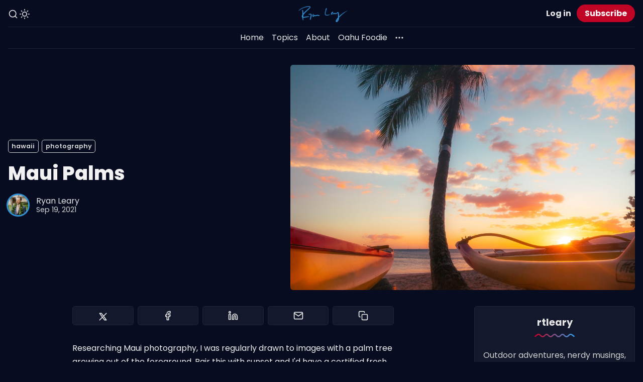

--- FILE ---
content_type: text/html; charset=utf-8
request_url: https://www.rtleary.com/maui-palms/
body_size: 10679
content:
<!DOCTYPE html>
<html lang="en" data-color-scheme="light">
  <head>
    <meta charset="utf-8">
    <meta http-equiv="X-UA-Compatible" content="IE=edge">

    <title>Maui Palms</title>

    <meta name="HandheldFriendly" content="True" />
    <meta name="viewport" content="width=device-width, initial-scale=1.0" /> 

    <link rel="manifest" href="https://www.rtleary.com/assets/manifest.webmanifest?v=71cd36a2e3">
    <meta name="theme-color" content="#2f86c1">
    <link rel="apple-touch-icon" href="https://www.rtleary.com/assets/icon-192x192.png?v=71cd36a2e3">

    <link rel="preload" href="https://www.rtleary.com/assets/dist/app.min.js?v=71cd36a2e3" as="script">
    <link rel="preload" href="https://www.rtleary.com/assets/dist/app.min.css?v=71cd36a2e3" as="style">

    <link rel="preconnect" href="https://fonts.googleapis.com">
    <link rel="preconnect" href="https://fonts.gstatic.com" crossorigin>

    <link rel="preload stylesheet" href="https://fonts.googleapis.com/css2?family=Poppins:ital,wght@0,400;0,600;0,700;0,800;1,400;1,600;1,700;1,800&display=swap" as="font" onload="this.onload=null;this.rel='stylesheet'">
    <link rel="preload stylesheet" href="https://fonts.googleapis.com/css2?family=Open+Sans:ital,wght@0,400;0,600;1,400;1,600&display=swap" as="font" onload="this.onload=null;this.rel='stylesheet'">
    
    <noscript>
      <link rel="stylesheet" href="https://fonts.googleapis.com/css2?family=Poppins:ital,wght@0,400;0,600;0,700;0,800;1,400;1,600;1,700;1,800&display=swap">
      <link rel="stylesheet" href="https://fonts.googleapis.com/css2?family=Open+Sans:ital,wght@0,400;0,600;1,400;1,600&display=swap">
    </noscript>  

    <style>
      body { 
        --font-family-sans-serif: var(--gh-font-body, 'Poppins');
        --font-family-secondary: var(--gh-font-body, 'Poppins');
      }
      body h1,body h2,body h3,body h4,body h5,body h6 { font-family: var(--gh-font-heading, 'Poppins'); }
    </style>

    <script>
  // ===============
  // Basic Config
  // ===============
  let config = {
    color_scheme_default: `Dark`,
    enable_progress_bar: !!`true`,
    enable_image_lightbox: !!`true`,
    enable_scroll_top: !!`true`,
    open_links_in_new_tab: !!``,
    enable_hyphens: false, /* Enable hyphens */
    enable_pwa: false, /* Enable PWA - Progressive Web App */
    disqus_shortname: 'biron-demo', /* Replace 'biron-demo' with your disqus account shortname */
  }

  // =========================
  // Dark/Light Theme Handling
  // =========================
  let preferredTheme; 
  if (config.color_scheme_default.toLowerCase() === 'system') {
    const preferredColorScheme = (window.matchMedia && window.matchMedia('(prefers-color-scheme: dark)').matches) ? 'dark' : 'light';
    preferredTheme = localStorage.getItem('USER_COLOR_SCHEME') || preferredColorScheme;
  } else {
    preferredTheme = localStorage.getItem('USER_COLOR_SCHEME') || config.color_scheme_default.toLowerCase();
  }
  document.documentElement.setAttribute("data-color-scheme", preferredTheme);

  // =========================
  // Set Hyphens property
  // =========================
  const root = document.documentElement;
  if (config.enable_hyphens) {
    root.style.setProperty('--global-hyphens', 'auto')
  }
  
  // ===============================
  // Global values used in the theme
  // ===============================
  const global = {
    pagination_current_page: parseInt(``),
    pagination_next_page: parseInt(``),
    pagination_next_page_link: '',
    pagination_max_pages: parseInt(''), 
    pagination_posts_per_page: parseInt('10'),
  }
</script>

<style> 
body { 
   --color-secondary: #f9d400;  
} 
</style>

    <link rel="stylesheet" type="text/css" href="https://www.rtleary.com/assets/dist/app.min.css?v=71cd36a2e3" />

    <script async defer src="https://www.rtleary.com/assets/dist/app.min.js?v=71cd36a2e3"></script>

    <!--cssential--><style></style><!--/cssential-->

    <meta name="description" content="Editing a Hawaiian sunset palm tree photo on Maui.">
    <link rel="icon" href="https://www.rtleary.com/content/images/size/w256h256/2021/04/icon_2.png" type="image/png">
    <link rel="canonical" href="https://www.rtleary.com/maui-palms/">
    <meta name="referrer" content="no-referrer-when-downgrade">
    
    <meta property="og:site_name" content="rtleary">
    <meta property="og:type" content="article">
    <meta property="og:title" content="Maui Palms">
    <meta property="og:description" content="Struggle is real, but worth the work.">
    <meta property="og:url" content="https://www.rtleary.com/maui-palms/">
    <meta property="og:image" content="https://www.rtleary.com/content/images/size/w1200/2021/09/BV9A4113-Edit-2-2.jpg">
    <meta property="article:published_time" content="2021-09-19T19:41:47.000Z">
    <meta property="article:modified_time" content="2021-09-19T19:41:47.000Z">
    <meta property="article:tag" content="hawaii">
    <meta property="article:tag" content="photography">
    
    <meta property="article:publisher" content="https://www.facebook.com/rtleary2">
    <meta name="twitter:card" content="summary_large_image">
    <meta name="twitter:title" content="Maui Palms">
    <meta name="twitter:description" content="Struggle is real, but worth the work.">
    <meta name="twitter:url" content="https://www.rtleary.com/maui-palms/">
    <meta name="twitter:image" content="https://www.rtleary.com/content/images/size/w1200/2021/09/BV9A4113-Edit-2-2.jpg">
    <meta name="twitter:label1" content="Written by">
    <meta name="twitter:data1" content="Ryan Leary">
    <meta name="twitter:label2" content="Filed under">
    <meta name="twitter:data2" content="hawaii, photography">
    <meta name="twitter:site" content="@rtleary2">
    <meta property="og:image:width" content="1200">
    <meta property="og:image:height" content="1501">
    
    <script type="application/ld+json">
{
    "@context": "https://schema.org",
    "@type": "Article",
    "publisher": {
        "@type": "Organization",
        "name": "rtleary",
        "url": "https://www.rtleary.com/",
        "logo": {
            "@type": "ImageObject",
            "url": "https://www.rtleary.com/content/images/2021/04/logo_4.png"
        }
    },
    "author": {
        "@type": "Person",
        "name": "Ryan Leary",
        "image": {
            "@type": "ImageObject",
            "url": "https://www.rtleary.com/content/images/2024/12/450221718_10102430624096694_6616314406700700692_n-1.jpg",
            "width": 770,
            "height": 1021
        },
        "url": "https://www.rtleary.com/author/ryan/",
        "sameAs": []
    },
    "headline": "Maui Palms",
    "url": "https://www.rtleary.com/maui-palms/",
    "datePublished": "2021-09-19T19:41:47.000Z",
    "dateModified": "2021-09-19T19:41:47.000Z",
    "image": {
        "@type": "ImageObject",
        "url": "https://www.rtleary.com/content/images/size/w1200/2021/09/BV9A4113-Edit-2-2.jpg",
        "width": 1200,
        "height": 1501
    },
    "keywords": "hawaii, photography",
    "description": "Struggle is real, but worth the work.",
    "mainEntityOfPage": "https://www.rtleary.com/maui-palms/"
}
    </script>

    <meta name="generator" content="Ghost 6.12">
    <link rel="alternate" type="application/rss+xml" title="rtleary" href="https://www.rtleary.com/rss/">
    <script defer src="https://cdn.jsdelivr.net/ghost/portal@~2.56/umd/portal.min.js" data-i18n="true" data-ghost="https://www.rtleary.com/" data-key="beb35ed35e94c25a61c4ea2fa2" data-api="https://rtleary-com.ghost.io/ghost/api/content/" data-locale="en" crossorigin="anonymous"></script><style id="gh-members-styles">.gh-post-upgrade-cta-content,
.gh-post-upgrade-cta {
    display: flex;
    flex-direction: column;
    align-items: center;
    font-family: -apple-system, BlinkMacSystemFont, 'Segoe UI', Roboto, Oxygen, Ubuntu, Cantarell, 'Open Sans', 'Helvetica Neue', sans-serif;
    text-align: center;
    width: 100%;
    color: #ffffff;
    font-size: 16px;
}

.gh-post-upgrade-cta-content {
    border-radius: 8px;
    padding: 40px 4vw;
}

.gh-post-upgrade-cta h2 {
    color: #ffffff;
    font-size: 28px;
    letter-spacing: -0.2px;
    margin: 0;
    padding: 0;
}

.gh-post-upgrade-cta p {
    margin: 20px 0 0;
    padding: 0;
}

.gh-post-upgrade-cta small {
    font-size: 16px;
    letter-spacing: -0.2px;
}

.gh-post-upgrade-cta a {
    color: #ffffff;
    cursor: pointer;
    font-weight: 500;
    box-shadow: none;
    text-decoration: underline;
}

.gh-post-upgrade-cta a:hover {
    color: #ffffff;
    opacity: 0.8;
    box-shadow: none;
    text-decoration: underline;
}

.gh-post-upgrade-cta a.gh-btn {
    display: block;
    background: #ffffff;
    text-decoration: none;
    margin: 28px 0 0;
    padding: 8px 18px;
    border-radius: 4px;
    font-size: 16px;
    font-weight: 600;
}

.gh-post-upgrade-cta a.gh-btn:hover {
    opacity: 0.92;
}</style>
    <script defer src="https://cdn.jsdelivr.net/ghost/sodo-search@~1.8/umd/sodo-search.min.js" data-key="beb35ed35e94c25a61c4ea2fa2" data-styles="https://cdn.jsdelivr.net/ghost/sodo-search@~1.8/umd/main.css" data-sodo-search="https://rtleary-com.ghost.io/" data-locale="en" crossorigin="anonymous"></script>
    
    <link href="https://www.rtleary.com/webmentions/receive/" rel="webmention">
    <script defer src="/public/cards.min.js?v=71cd36a2e3"></script>
    <link rel="stylesheet" type="text/css" href="/public/cards.min.css?v=71cd36a2e3">
    <script defer src="/public/comment-counts.min.js?v=71cd36a2e3" data-ghost-comments-counts-api="https://www.rtleary.com/members/api/comments/counts/"></script>
    <script defer src="/public/member-attribution.min.js?v=71cd36a2e3"></script>
    <script defer src="/public/ghost-stats.min.js?v=71cd36a2e3" data-stringify-payload="false" data-datasource="analytics_events" data-storage="localStorage" data-host="https://www.rtleary.com/.ghost/analytics/api/v1/page_hit"  tb_site_uuid="e3da0c3e-6bad-44ba-bbad-0411e505c8ff" tb_post_uuid="57b6f7da-7a9e-48f7-b196-0f20c97cad9e" tb_post_type="post" tb_member_uuid="undefined" tb_member_status="undefined"></script><style>:root {--ghost-accent-color: #2f86c1;}</style>
    <!-- Global site tag (gtag.js) - Google Analytics -->
<script async src="https://www.googletagmanager.com/gtag/js?id=G-3PEJ7125CR"></script>
<script>
  window.dataLayer = window.dataLayer || [];
  function gtag(){dataLayer.push(arguments);}
  gtag('js', new Date());

  gtag('config', 'G-3PEJ7125CR');
</script>

<script>
  config.color_scheme_default = 'dark';
</script>
<style>
  body {
     --color-primary: #bf0426; /*change the color*/
     --color-secondary: #3498db; /*change the color*/
  }
</style>
  </head>
  <body class="post-template tag-hawaii tag-photography tag-hash-import-2023-02-22-00-38 tag-hash-import-2024-09-16-16-31">

    <div class="menu" id="menu">
  <div class="container-fluid">
    <div class="row">
      <div class="col-xs-12 is-flex end-xs">
        <a tabindex="0" class="menu--close" id="menu-close">
          <i class="icon icon-x icon--lg">
  <svg class="icon__svg">
    <use xlink:href="https://www.rtleary.com/assets/icons/feather-sprite.svg?v=71cd36a2e3#x"></use>
  </svg>
</i>        </a>
      </div>
      <div class="col-xs-12">
        <div class="menu__main">
          <ul class="nav">
    <li class="nav-home"><a href="https://www.rtleary.com/">Home</a></li>
    <li class="nav-topics"><a href="https://www.rtleary.com/tags/">Topics</a></li>
    <li class="nav-about"><a href="https://www.rtleary.com/about/">About</a></li>
    <li class="nav-oahu-foodie"><a href="https://www.rtleary.com/oahu-foodie/">Oahu Foodie</a></li>
</ul>

        </div>
        <div class="menu__secondary">
          <ul class="nav">
    <li class="nav-data-privacy"><a href="https://www.rtleary.com/privacy/">Data &amp; privacy</a></li>
    <li class="nav-contact"><a href="https://www.rtleary.com/contact/">Contact</a></li>
    <li class="nav-contribute"><a href="https://www.rtleary.com/contribute/">Contribute →</a></li>
</ul>

        </div>
      </div>
    </div>
  </div>
</div>
      <header class="header">
  <div id="progress"></div>
  <div class="header__top">
    <div class="container-fluid wrapper">
      <div class="row">
        <div class="col-xs-3 col-md-4 middle-xs is-flex">
          <div class="header__search">
            <a class="header__search--open" data-ghost-search tabindex="0" 
              title="Search" aria-label="Search">
              <i class="icon icon-search icon--sm">
  <svg class="icon__svg">
    <use xlink:href="https://www.rtleary.com/assets/icons/feather-sprite.svg?v=71cd36a2e3#search"></use>
  </svg>
</i>            </a>
          </div>
          
          <div class="header__theme">
            <a class="header__theme--toggle" id="theme-dark" tabindex="0" 
              title="Dark Theme" aria-label="Dark Theme">
              <i class="icon icon-moon icon--sm">
  <svg class="icon__svg">
    <use xlink:href="https://www.rtleary.com/assets/icons/feather-sprite.svg?v=71cd36a2e3#moon"></use>
  </svg>
</i>            </a>
            <a class="header__theme--toggle" id="theme-light" tabindex="0" 
              title="Light Theme" aria-label="Light Theme">
              <i class="icon icon-sun icon--sm">
  <svg class="icon__svg">
    <use xlink:href="https://www.rtleary.com/assets/icons/feather-sprite.svg?v=71cd36a2e3#sun"></use>
  </svg>
</i>            </a>
          </div>
        </div>

        <div class="col-xs-6 col-md-4 center-xs">
          <div class="header__brand flex-cc">
            <a href="https://www.rtleary.com">
                <img class="header__logo" src="https://www.rtleary.com/content/images/2021/04/logo_4.png" alt="rtleary">
            </a>
          </div>
        </div>
        
        <div class="col-xs-3 col-md-4 end-xs middle-xs is-flex">
            <div class="header__member">
              <a class="header__member--open" tabindex="0" aria-label="Subscribe/Log in">
                <i class="icon icon-user icon--sm">
  <svg class="icon__svg">
    <use xlink:href="https://www.rtleary.com/assets/icons/feather-sprite.svg?v=71cd36a2e3#user"></use>
  </svg>
</i>              </a>

              <div class="header__member-options">
                  <a class="signin-link" href="/signin/" data-portal="signin">Log in</a>
                  <a class="signup-link header-cta" href="/signup/" data-portal="signup">Subscribe</a>
              </div>
            </div>

          <button id="menu-open" class="header__menu--open hamburger" 
            type="button" title="Menu" aria-label="Menu">
            <span></span>
          </button>
        </div>
      </div>
    </div>
  </div>

  <div class="header__bottom">
    <div class="container-fluid wrapper">
      <nav class="header__nav">
        <ul class="nav">
    <li class="nav-home"><a href="https://www.rtleary.com/">Home</a></li>
    <li class="nav-topics"><a href="https://www.rtleary.com/tags/">Topics</a></li>
    <li class="nav-about"><a href="https://www.rtleary.com/about/">About</a></li>
    <li class="nav-oahu-foodie"><a href="https://www.rtleary.com/oahu-foodie/">Oahu Foodie</a></li>
</ul>


          <div class="header__nav--secondary">
            <button class="header__dropdown--toggle flex flex-cc js-dropdown-menu-toggle"
              type="button" title="More" aria-label="More">
              <i class="icon icon-more-horizontal icon--sm">
  <svg class="icon__svg">
    <use xlink:href="https://www.rtleary.com/assets/icons/feather-sprite.svg?v=71cd36a2e3#more-horizontal"></use>
  </svg>
</i>            </button>
            <div class="header__dropdown js-dropdown">
              <ul class="nav">
    <li class="nav-data-privacy"><a href="https://www.rtleary.com/privacy/">Data &amp; privacy</a></li>
    <li class="nav-contact"><a href="https://www.rtleary.com/contact/">Contact</a></li>
    <li class="nav-contribute"><a href="https://www.rtleary.com/contribute/">Contribute →</a></li>
</ul>

            </div>
          </div>
      </nav>
    </div>
  </div>
</header>
    <main class="main">
      
<div class="container-fluid wrapper">
  <div class="row">
    <div class="col-xs-12">
      <div class="post-hero">
    <figure class="post-hero__image">
      <img
        class="lazyload"
        data-srcset="/content/images/size/w300/2021/09/BV9A4113-Edit-2-2.jpg 300w,
                /content/images/size/w600/2021/09/BV9A4113-Edit-2-2.jpg 600w,
                /content/images/size/w1000/2021/09/BV9A4113-Edit-2-2.jpg 1000w,
                /content/images/size/w2000/2021/09/BV9A4113-Edit-2-2.jpg 2000w"
        data-sizes="(max-width: 800px) 50vw,
                (max-width: 1170px) 60vw,
                1400px"
        data-src="/content/images/size/w2000/2021/09/BV9A4113-Edit-2-2.jpg"
        src="https://www.rtleary.com/assets/images/img-placeholder-md.jpg?v=71cd36a2e3"
        alt="Maui Palms"
      />
    </figure>
  <div class="post-hero__content">
    <div class="post-hero__header">
          <a class="tag-hawaii post-hero__tag" href="/tag/hawaii/" 
          title="hawaii" aria-label="hawaiis">hawaii</a>
          <a class="tag-photography post-hero__tag" href="/tag/photography/" 
          title="photography" aria-label="photographys">photography</a>
    </div>

    <h1 class="post-hero__title">Maui Palms</h1>

    <div class="post-hero__details">
      <div class="post-hero__authors is-flex ">
          <div class="post-hero__author">
              <a href="/author/ryan/" class="post-hero__author-image" aria-label="Ryan Leary">
                <img 
                  class="lazyload" 
                  data-src="/content/images/2024/12/450221718_10102430624096694_6616314406700700692_n-1.jpg" 
                  alt="Ryan Leary" 
                  src="https://www.rtleary.com/assets/images/img-placeholder-square.jpg?v=71cd36a2e3"
                  />
              </a>
          </div>
      </div>

      <div class="post-hero__info">
        <div class="post-hero__author-names">
          <a href="/author/ryan/">Ryan Leary</a>
        </div>

        <time datetime="2021-09-19" class="post-hero__date">
          Sep 19, 2021
        </time>
      </div>
    </div>
  </div>
</div>    </div>
    <div class="col-xs-12 col-lg-8 col-xl-9">
      <article class="post tag-hawaii tag-photography tag-hash-import-2023-02-22-00-38 tag-hash-import-2024-09-16-16-31 post-access-public has-sidebar">
          <div class="social-share">
  <a class="social-share__item js-share" tabindex="0"
      data-type="twitter" data-title="Maui%20Palms" data-url="https://www.rtleary.com/maui-palms/"
      title="Share on Twitter" aria-label="Share on Twitter">
    <i class="icon icon- icon--sm">
  <svg xmlns="http://www.w3.org/2000/svg" width="24" height="24" viewBox="0 0 24 24" stroke-width="2" stroke="currentColor" fill="none" stroke-linecap="round" stroke-linejoin="round">
    <path stroke="none" d="M0 0h24v24H0z" fill="none"></path>
    <path d="M4 4l11.733 16h4.267l-11.733 -16z"></path>
    <path d="M4 20l6.768 -6.768m2.46 -2.46l6.772 -6.772"></path>
  </svg>
</i>  </a>
  <a class="social-share__item js-share" tabindex="0"
      data-type="facebook" data-title="Maui%20Palms" data-url="https://www.rtleary.com/maui-palms/"
      title="Share on Facebook" aria-label="Share on Facebook">
    <i class="icon icon-facebook icon--sm">
  <svg class="icon__svg">
    <use xlink:href="https://www.rtleary.com/assets/icons/feather-sprite.svg?v=71cd36a2e3#facebook"></use>
  </svg>
</i>  </a>
  <a class="social-share__item js-share" tabindex="0"
      data-type="linkedin" data-title="Maui%20Palms" data-url="https://www.rtleary.com/maui-palms/"
      title="Share on Linkedin" aria-label="Share on Linkedin">
    <i class="icon icon-linkedin icon--sm">
  <svg class="icon__svg">
    <use xlink:href="https://www.rtleary.com/assets/icons/feather-sprite.svg?v=71cd36a2e3#linkedin"></use>
  </svg>
</i>  </a>
  <a href="mailto:?subject=Maui%20Palms&body=https://www.rtleary.com/maui-palms/"
      class="social-share__item js-share" tabindex="0"
      data-type="email" data-title="Maui%20Palms" data-url="https://www.rtleary.com/maui-palms/"
      title="Share by email" aria-label="Share by email">
    <i class="icon icon-mail icon--sm">
  <svg class="icon__svg">
    <use xlink:href="https://www.rtleary.com/assets/icons/feather-sprite.svg?v=71cd36a2e3#mail"></use>
  </svg>
</i>  </a>
  <a class="copy-link js-share js-copy-link" tabindex="0"
    data-type="copy" data-title="Maui%20Palms" data-url="https://www.rtleary.com/maui-palms/"
    title="Copy to clipboard" data-label="Copied!" aria-label="Copy to clipboard">
    <i class="icon icon-copy icon--sm">
  <svg class="icon__svg">
    <use xlink:href="https://www.rtleary.com/assets/icons/feather-sprite.svg?v=71cd36a2e3#copy"></use>
  </svg>
</i>  </a>
</div>
        <div class="post__content no-overflow">
            <p>Researching Maui photography, I was regularly drawn to images with a palm tree growing out of the foreground. Pair this with sunset and I'd have a certified fresh pic. Easier said than done with shadows the sun your eyes and all.</p><p>Quite frankly, this was the most frustrating photo edit I think I've ever worked on. I started over multiple times. It was so annoying because....the iPhone snap I created and spent 1 minute in lightroom on...I just like more. Here we go...</p><h1 id="iphone">iPhone</h1><figure class="kg-card kg-gallery-card kg-width-wide kg-card-hascaption"><div class="kg-gallery-container"><div class="kg-gallery-row"><div class="kg-gallery-image"><img src="https://www.rtleary.com/content/images/2021/09/IMG_8041.JPG" width="2000" height="3556" loading="lazy" alt srcset="https://www.rtleary.com/content/images/size/w600/2021/09/IMG_8041.JPG 600w, https://www.rtleary.com/content/images/size/w1000/2021/09/IMG_8041.JPG 1000w, https://www.rtleary.com/content/images/size/w1600/2021/09/IMG_8041.JPG 1600w, https://www.rtleary.com/content/images/2021/09/IMG_8041.JPG 2268w" sizes="(min-width: 1200px) 1200px"></div></div></div><figcaption>Nemesis</figcaption></figure><p>Done with shooting, I pulled out my iPhone, shot this,  and tweaked it in Lightroom while riding back home. Great for a quick social post. The green halo around the leaves makes it unprintable. And there's kind of a green/yellow film across it all that reminds me of bile.</p><p>One thing I really like here is the framing. I need to return to retake the shot. All the others I took with the canon I was back further.</p><h1 id="attempt-1">Attempt 1</h1><figure class="kg-card kg-gallery-card kg-width-wide"><div class="kg-gallery-container"><div class="kg-gallery-row"><div class="kg-gallery-image"><img src="https://www.rtleary.com/content/images/2021/09/Screen-Shot-2021-09-19-at-8.46.37-AM.png" width="2000" height="1436" loading="lazy" alt srcset="https://www.rtleary.com/content/images/size/w600/2021/09/Screen-Shot-2021-09-19-at-8.46.37-AM.png 600w, https://www.rtleary.com/content/images/size/w1000/2021/09/Screen-Shot-2021-09-19-at-8.46.37-AM.png 1000w, https://www.rtleary.com/content/images/size/w1600/2021/09/Screen-Shot-2021-09-19-at-8.46.37-AM.png 1600w, https://www.rtleary.com/content/images/size/w2400/2021/09/Screen-Shot-2021-09-19-at-8.46.37-AM.png 2400w" sizes="(min-width: 1200px) 1200px"></div></div></div></figure><p>This took me 2 hours. I felt like I kept fighting things. I tried some exposure stacking. I moved every slider in every direction. I tried some photoshop magic. It's not bad, but...I just didn't like it. I looked back at the iPhone shot and liked it more overall. Meh. I went to sleep.</p><h2 id="attempt-2">Attempt 2</h2><p>Charged up with coffee and 7am football, I dove back in. I picked another image from the shoot and got going. Nothing was coming together. I walked away.</p><h2 id="attempt-3">Attempt 3</h2><p>I went back to the original image. 4113.CR3. It was time to do battle. I clicked Reset and began again, with the pains of things from last night still fresh. </p><h3 id="part-1-lightroom">Part 1: Lightroom</h3><p>The goal here was to get the photo mostly looking the way I wanted. Normally I embrace more contrast and saturation. Poppy colors, dark blacks, and light whites - I'm into it. But now I'm learning...I can get A LOT of this in photoshop. Better to go very subtle in lightroom to get basics in place and then punch it up later with more particular selections. I did my best to show some restraint and got here:</p><figure class="kg-card kg-gallery-card kg-width-wide kg-card-hascaption"><div class="kg-gallery-container"><div class="kg-gallery-row"><div class="kg-gallery-image"><img src="https://www.rtleary.com/content/images/2021/09/Screen-Shot-2021-09-19-at-9.18.41-AM-1.png" width="1528" height="1904" loading="lazy" alt srcset="https://www.rtleary.com/content/images/size/w600/2021/09/Screen-Shot-2021-09-19-at-9.18.41-AM-1.png 600w, https://www.rtleary.com/content/images/size/w1000/2021/09/Screen-Shot-2021-09-19-at-9.18.41-AM-1.png 1000w, https://www.rtleary.com/content/images/2021/09/Screen-Shot-2021-09-19-at-9.18.41-AM-1.png 1528w" sizes="(min-width: 720px) 720px"></div><div class="kg-gallery-image"><img src="https://www.rtleary.com/content/images/2021/09/Screen-Shot-2021-09-19-at-9.16.29-AM.png" width="566" height="644" loading="lazy" alt></div><div class="kg-gallery-image"><img src="https://www.rtleary.com/content/images/2021/09/Screen-Shot-2021-09-19-at-9.16.20-AM.png" width="550" height="974" loading="lazy" alt></div></div><div class="kg-gallery-row"><div class="kg-gallery-image"><img src="https://www.rtleary.com/content/images/2021/09/Screen-Shot-2021-09-19-at-9.16.12-AM.png" width="548" height="1218" loading="lazy" alt></div><div class="kg-gallery-image"><img src="https://www.rtleary.com/content/images/2021/09/Screen-Shot-2021-09-19-at-9.15.51-AM.png" width="546" height="900" loading="lazy" alt></div></div></div><figcaption>honestly not too bad! also has some VERY MINOR tone/color curve adjustments</figcaption></figure><p>Essentially I aimed to: </p><ul><li>drop the brights</li><li>raise the darks so you can get some definition in the tree</li><li>light the sky on fire, but don't introduce ugly banding with saturation/vibrance</li></ul><p>Decreasing contrast and dehaze was really helpful to keep things in line. </p><h3 id="part-2-selective-changes-in-photoshop">Part 2: Selective changes in Photoshop</h3><p>Photoshop was all about targeting specific areas to make selective changes.</p><ul><li>Make the sky mo' dreamy</li><li>Update paint job on the boats</li><li>Remove some sticks and twigs</li><li>Darken the foreground, no need to look there</li><li>Make the tree pop a little</li><li>Give the clouds a little more love</li></ul><figure class="kg-card kg-gallery-card kg-width-wide kg-card-hascaption"><div class="kg-gallery-container"><div class="kg-gallery-row"><div class="kg-gallery-image"><img src="https://www.rtleary.com/content/images/2021/09/Untitled_Artwork.jpg" width="1528" height="1904" loading="lazy" alt srcset="https://www.rtleary.com/content/images/size/w600/2021/09/Untitled_Artwork.jpg 600w, https://www.rtleary.com/content/images/size/w1000/2021/09/Untitled_Artwork.jpg 1000w, https://www.rtleary.com/content/images/2021/09/Untitled_Artwork.jpg 1528w" sizes="(min-width: 720px) 720px"></div><div class="kg-gallery-image"><img src="https://www.rtleary.com/content/images/2021/09/Screen-Shot-2021-09-19-at-9.24.25-AM.png" width="564" height="1144" loading="lazy" alt></div><div class="kg-gallery-image"><img src="https://www.rtleary.com/content/images/2021/09/Screen-Shot-2021-09-19-at-9.34.00-AM.png" width="1516" height="1902" loading="lazy" alt srcset="https://www.rtleary.com/content/images/size/w600/2021/09/Screen-Shot-2021-09-19-at-9.34.00-AM.png 600w, https://www.rtleary.com/content/images/size/w1000/2021/09/Screen-Shot-2021-09-19-at-9.34.00-AM.png 1000w, https://www.rtleary.com/content/images/2021/09/Screen-Shot-2021-09-19-at-9.34.00-AM.png 1516w" sizes="(min-width: 720px) 720px"></div></div></div><figcaption>The plan. The changes. The final (with a little less clarity).</figcaption></figure><h2 id="conclusion">Conclusion</h2><p>iPhones are incredible.  </p><p>I have a lot of time on my hands when there's no TV/Xbox around.</p><p>But really - I'm happy with my actual edit work here. It's a picture I'm actually proud of. I still like the composition of the iPhone shot a little more, but prefer my final canon shot than iPhone now. </p><p>I'm learning more and more about the tools available to me and kind of know when to use them. My overall start to finish workflow still feels like a bit of a mess, and it takes way too long, but I can live with it for now, especially while on PTO.</p>
        </div>

          <div class="post-width">
              <hr>
                <div class="subscribe">
    <h5 class="subscribe__title">Subscribe</h5>
    <div class="icon__wave">
  <svg class="wave" version="1.1" 
    xmlns="http://www.w3.org/2000/svg" 
    xmlns:xlink="http://www.w3.org/1999/xlink" 
    x="0px" y="0px"
    viewBox="0 0 456.7 39.9" style="enable-background:new 0 0 456.7 39.9;" xml:space="preserve">
    <path class="line" 
      d="M4.2,33.2c0.1-0.1,7-6.9,15.9-13.8C27.7,13.7,38.7,6,47.5,6c7.5,0,14,6.6,20.3,12.9l0.4,0.4
         c6.8,6.9,14.6,14.6,24.6,14.6c9.9,0,17.7-7.8,24.5-14.6l0.5-0.5C124,12.5,130.5,6,137.9,6c7.5,0,13.9,6.5,20.2,12.9l0.4,0.4
         c6.8,6.9,14.6,14.6,24.5,14.6c10,0,17.8-7.8,24.6-14.6l0.5-0.5C214.4,12.5,220.9,6,228.4,6c7.5,0,14,6.5,20.2,12.9l0.4,0.4
         c6.8,6.9,14.5,14.6,24.5,14.6c9.9,0,17.7-7.8,24.5-14.6l0.3-0.3c6.3-6.4,12.9-13,20.5-13c7.5,0,14.1,6.6,20.4,13l0.3,0.3
         c6.8,6.9,14.6,14.6,24.5,14.6c9.9,0,17.6-7.8,24.5-14.6l0.2-0.2C395.1,12.6,401.6,6,409.2,6c8.7,0,19.8,7.7,27.3,13.4
         c8.9,6.8,15.9,13.7,16,13.8"/>
  </svg>
</div>
    <div class="subscribe__content">
      <div class="subscribe__descr" id="post-subscribe">Join the newsletter to get the latest updates.</div>
      <form data-members-form="subscribe">
        <input data-members-email aria-labelledby="post-subscribe" type="email" placeholder="Your email address" required/>
        <button class="btn--brand" type="submit" title="Subscribe" aria-label="Subscribe"><i class="icon icon-send">
  <svg class="icon__svg">
    <use xlink:href="https://www.rtleary.com/assets/icons/feather-sprite.svg?v=71cd36a2e3#send"></use>
  </svg>
</i></button>
        <div class="message message-success">
          <div class="message__header">
            <div class="message__type">Success</div> 
            <div class="message__close js-msg-close"><i class="icon icon-x icon--xs">
  <svg class="icon__svg">
    <use xlink:href="https://www.rtleary.com/assets/icons/feather-sprite.svg?v=71cd36a2e3#x"></use>
  </svg>
</i></div>
          </div>
          <div class="message__content">
            Great! Check your inbox and click the link
          </div>
        </div>
        <div class="message message-error">
          <div class="message__header">
            <div class="message__type">Error</div> 
            <div class="message__close js-msg-close"><i class="icon icon-x icon--xs">
  <svg class="icon__svg">
    <use xlink:href="https://www.rtleary.com/assets/icons/feather-sprite.svg?v=71cd36a2e3#x"></use>
  </svg>
</i></div>
          </div>
          <div class="message__content">
            Please enter a valid email address!
          </div>
        </div>
      </form>
    </div>
  </div>
            <hr>
            
        <script defer src="https://cdn.jsdelivr.net/ghost/comments-ui@~1.3/umd/comments-ui.min.js" data-locale="en" data-ghost-comments="https://www.rtleary.com/" data-api="https://rtleary-com.ghost.io/ghost/api/content/" data-admin="https://rtleary-com.ghost.io/ghost/" data-key="beb35ed35e94c25a61c4ea2fa2" data-title="" data-count="false" data-post-id="66e85d6eb2872500016af92d" data-color-scheme="auto" data-avatar-saturation="60" data-accent-color="#2f86c1" data-comments-enabled="all" data-publication="rtleary" crossorigin="anonymous"></script>
    
          </div>
      </article>
    </div>
    <div class="col-xs-12 col-lg-4 col-xl-3 has-sidebar">
      <aside class="sidebar">
  <div class="sidebar__section">
    <h5 class="sidebar__title">rtleary</h5>
    <div class="icon__wave">
  <svg class="wave" version="1.1" 
    xmlns="http://www.w3.org/2000/svg" 
    xmlns:xlink="http://www.w3.org/1999/xlink" 
    x="0px" y="0px"
    viewBox="0 0 456.7 39.9" style="enable-background:new 0 0 456.7 39.9;" xml:space="preserve">
    <path class="line" 
      d="M4.2,33.2c0.1-0.1,7-6.9,15.9-13.8C27.7,13.7,38.7,6,47.5,6c7.5,0,14,6.6,20.3,12.9l0.4,0.4
         c6.8,6.9,14.6,14.6,24.6,14.6c9.9,0,17.7-7.8,24.5-14.6l0.5-0.5C124,12.5,130.5,6,137.9,6c7.5,0,13.9,6.5,20.2,12.9l0.4,0.4
         c6.8,6.9,14.6,14.6,24.5,14.6c10,0,17.8-7.8,24.6-14.6l0.5-0.5C214.4,12.5,220.9,6,228.4,6c7.5,0,14,6.5,20.2,12.9l0.4,0.4
         c6.8,6.9,14.5,14.6,24.5,14.6c9.9,0,17.7-7.8,24.5-14.6l0.3-0.3c6.3-6.4,12.9-13,20.5-13c7.5,0,14.1,6.6,20.4,13l0.3,0.3
         c6.8,6.9,14.6,14.6,24.5,14.6c9.9,0,17.6-7.8,24.5-14.6l0.2-0.2C395.1,12.6,401.6,6,409.2,6c8.7,0,19.8,7.7,27.3,13.4
         c8.9,6.8,15.9,13.7,16,13.8"/>
  </svg>
</div>    <div class="sidebar__description">Outdoor adventures, nerdy musings, food and drink</div>
    <div class="social-links">
  <a class="social-links__item facebook"
     href="https://www.facebook.com/rtleary2" target="_blank" title="Facebook"
     aria-label="Facebook" rel="noreferrer">
    <i class="icon icon-facebook">
  <svg class="icon__svg">
    <use xlink:href="https://www.rtleary.com/assets/icons/feather-sprite.svg?v=71cd36a2e3#facebook"></use>
  </svg>
</i>    <p>Facebook</p>
  </a>
  <a class="social-links__item twitter"
     href="https://x.com/rtleary2" target="_blank" title="Twitter"
     aria-label="Twitter" rel="noreferrer">
    <i class="icon icon-">
  <svg xmlns="http://www.w3.org/2000/svg" width="24" height="24" viewBox="0 0 24 24" stroke-width="2" stroke="currentColor" fill="none" stroke-linecap="round" stroke-linejoin="round">
    <path stroke="none" d="M0 0h24v24H0z" fill="none"></path>
    <path d="M4 4l11.733 16h4.267l-11.733 -16z"></path>
    <path d="M4 20l6.768 -6.768m2.46 -2.46l6.772 -6.772"></path>
  </svg>
</i>    <p>Twitter</p>
  </a>
  <a class="social-links__item instagram"
     href="https://instagram.com" target="_blank" title="Instagram"
     aria-label="Instagram" rel="noreferrer">
    <i class="icon icon-instagram">
  <svg class="icon__svg">
    <use xlink:href="https://www.rtleary.com/assets/icons/feather-sprite.svg?v=71cd36a2e3#instagram"></use>
  </svg>
</i>    <p>Instagram</p>
  </a>
  <a class="social-links__item linkedin"
     href="https://linkedin.com" target="_blank" title="Linkedin"
     aria-label="Linkedin" rel="noreferrer">
    <i class="icon icon-linkedin">
  <svg class="icon__svg">
    <use xlink:href="https://www.rtleary.com/assets/icons/feather-sprite.svg?v=71cd36a2e3#linkedin"></use>
  </svg>
</i>    <p>Linkedin</p>
  </a>
</div>
  </div>

      <div class="sidebar__section">
        <h5 class="sidebar__title">Featured posts</h5>
        <div class="icon__wave">
  <svg class="wave" version="1.1" 
    xmlns="http://www.w3.org/2000/svg" 
    xmlns:xlink="http://www.w3.org/1999/xlink" 
    x="0px" y="0px"
    viewBox="0 0 456.7 39.9" style="enable-background:new 0 0 456.7 39.9;" xml:space="preserve">
    <path class="line" 
      d="M4.2,33.2c0.1-0.1,7-6.9,15.9-13.8C27.7,13.7,38.7,6,47.5,6c7.5,0,14,6.6,20.3,12.9l0.4,0.4
         c6.8,6.9,14.6,14.6,24.6,14.6c9.9,0,17.7-7.8,24.5-14.6l0.5-0.5C124,12.5,130.5,6,137.9,6c7.5,0,13.9,6.5,20.2,12.9l0.4,0.4
         c6.8,6.9,14.6,14.6,24.5,14.6c10,0,17.8-7.8,24.6-14.6l0.5-0.5C214.4,12.5,220.9,6,228.4,6c7.5,0,14,6.5,20.2,12.9l0.4,0.4
         c6.8,6.9,14.5,14.6,24.5,14.6c9.9,0,17.7-7.8,24.5-14.6l0.3-0.3c6.3-6.4,12.9-13,20.5-13c7.5,0,14.1,6.6,20.4,13l0.3,0.3
         c6.8,6.9,14.6,14.6,24.5,14.6c9.9,0,17.6-7.8,24.5-14.6l0.2-0.2C395.1,12.6,401.6,6,409.2,6c8.7,0,19.8,7.7,27.3,13.4
         c8.9,6.8,15.9,13.7,16,13.8"/>
  </svg>
</div>          <article class="sidebar__story">
            <h6 class="sidebar__story-title">
              <a href="/how-i-became-hawaii-mario-kart-64-grand-champion/">How I Became Hawaii Mario Kart 64 Grand Champion</a>
            </h6>
              <a href="/how-i-became-hawaii-mario-kart-64-grand-champion/" class="sidebar__story-image">
                <img 
                  class="lazyload" 
                  alt="How I Became Hawaii Mario Kart 64 Grand Champion" 
                  data-src="/content/images/size/w300/2025/12/IMG_2398.jpeg"
                  src="https://www.rtleary.com/assets/images/img-placeholder-square.jpg?v=71cd36a2e3"
                />
              </a>
          </article>
          <article class="sidebar__story">
            <h6 class="sidebar__story-title">
              <a href="/im-now-an-award-winning-photographer/">I&#x27;m now an award winning photographer</a>
            </h6>
              <a href="/im-now-an-award-winning-photographer/" class="sidebar__story-image">
                <img 
                  class="lazyload" 
                  alt="I&#x27;m now an award winning photographer" 
                  data-src="/content/images/size/w300/2025/07/BV9A9221-attempt2-6.jpg"
                  src="https://www.rtleary.com/assets/images/img-placeholder-square.jpg?v=71cd36a2e3"
                />
              </a>
          </article>
      </div>

  <div class="sidebar__section">
    <h5 class="sidebar__title">Explore topics</h5>
    <div class="icon__wave">
  <svg class="wave" version="1.1" 
    xmlns="http://www.w3.org/2000/svg" 
    xmlns:xlink="http://www.w3.org/1999/xlink" 
    x="0px" y="0px"
    viewBox="0 0 456.7 39.9" style="enable-background:new 0 0 456.7 39.9;" xml:space="preserve">
    <path class="line" 
      d="M4.2,33.2c0.1-0.1,7-6.9,15.9-13.8C27.7,13.7,38.7,6,47.5,6c7.5,0,14,6.6,20.3,12.9l0.4,0.4
         c6.8,6.9,14.6,14.6,24.6,14.6c9.9,0,17.7-7.8,24.5-14.6l0.5-0.5C124,12.5,130.5,6,137.9,6c7.5,0,13.9,6.5,20.2,12.9l0.4,0.4
         c6.8,6.9,14.6,14.6,24.5,14.6c10,0,17.8-7.8,24.6-14.6l0.5-0.5C214.4,12.5,220.9,6,228.4,6c7.5,0,14,6.5,20.2,12.9l0.4,0.4
         c6.8,6.9,14.5,14.6,24.5,14.6c9.9,0,17.7-7.8,24.5-14.6l0.3-0.3c6.3-6.4,12.9-13,20.5-13c7.5,0,14.1,6.6,20.4,13l0.3,0.3
         c6.8,6.9,14.6,14.6,24.5,14.6c9.9,0,17.6-7.8,24.5-14.6l0.2-0.2C395.1,12.6,401.6,6,409.2,6c8.7,0,19.8,7.7,27.3,13.4
         c8.9,6.8,15.9,13.7,16,13.8"/>
  </svg>
</div>        <a class="sidebar__tag" href="/tag/photography/" title="photography" aria-label="photography">
          <h6 class="sidebar__tag-name">photography</h6>
          <div class="sidebar__tag-count">11</div>
        </a>
        <a class="sidebar__tag" href="/tag/hawaii/" title="hawaii" aria-label="hawaii">
          <h6 class="sidebar__tag-name">hawaii</h6>
          <div class="sidebar__tag-count">10</div>
        </a>
        <a class="sidebar__tag" href="/tag/video-editing/" title="Video Editing" aria-label="Video Editing">
          <h6 class="sidebar__tag-name">Video Editing</h6>
          <div class="sidebar__tag-count">9</div>
        </a>
        <a class="sidebar__tag" href="/tag/adventures/" title="adventures" aria-label="adventures">
          <h6 class="sidebar__tag-name">adventures</h6>
          <div class="sidebar__tag-count">8</div>
        </a>
        <a class="sidebar__tag" href="/tag/cooking/" title="Cooking" aria-label="Cooking">
          <h6 class="sidebar__tag-name">Cooking</h6>
          <div class="sidebar__tag-count">5</div>
        </a>
        <a class="sidebar__tag" href="/tag/running/" title="running" aria-label="running">
          <h6 class="sidebar__tag-name">running</h6>
          <div class="sidebar__tag-count">4</div>
        </a>
  </div>

    <div class="sidebar__section">
      <h5 class="sidebar__title">Latest posts</h5>
      <div class="icon__wave">
  <svg class="wave" version="1.1" 
    xmlns="http://www.w3.org/2000/svg" 
    xmlns:xlink="http://www.w3.org/1999/xlink" 
    x="0px" y="0px"
    viewBox="0 0 456.7 39.9" style="enable-background:new 0 0 456.7 39.9;" xml:space="preserve">
    <path class="line" 
      d="M4.2,33.2c0.1-0.1,7-6.9,15.9-13.8C27.7,13.7,38.7,6,47.5,6c7.5,0,14,6.6,20.3,12.9l0.4,0.4
         c6.8,6.9,14.6,14.6,24.6,14.6c9.9,0,17.7-7.8,24.5-14.6l0.5-0.5C124,12.5,130.5,6,137.9,6c7.5,0,13.9,6.5,20.2,12.9l0.4,0.4
         c6.8,6.9,14.6,14.6,24.5,14.6c10,0,17.8-7.8,24.6-14.6l0.5-0.5C214.4,12.5,220.9,6,228.4,6c7.5,0,14,6.5,20.2,12.9l0.4,0.4
         c6.8,6.9,14.5,14.6,24.5,14.6c9.9,0,17.7-7.8,24.5-14.6l0.3-0.3c6.3-6.4,12.9-13,20.5-13c7.5,0,14.1,6.6,20.4,13l0.3,0.3
         c6.8,6.9,14.6,14.6,24.5,14.6c9.9,0,17.6-7.8,24.5-14.6l0.2-0.2C395.1,12.6,401.6,6,409.2,6c8.7,0,19.8,7.7,27.3,13.4
         c8.9,6.8,15.9,13.7,16,13.8"/>
  </svg>
</div>        <article class="sidebar__story">
          <h6 class="sidebar__story-title">
            <a href="/going-viral-in-2024/">Going Viral in 2024</a>
          </h6>
            <a href="/going-viral-in-2024/" class="sidebar__story-image">
              <img 
                class="lazyload" 
                alt="Going Viral in 2024" 
                data-src="/content/images/size/w300/2024/12/Screenshot-2024-12-24-at-06.52.08.png"
                src="https://www.rtleary.com/assets/images/img-placeholder-square.jpg?v=71cd36a2e3"
              />
            </a>
        </article>
        <article class="sidebar__story">
          <h6 class="sidebar__story-title">
            <a href="/hiking-to-heave-ai-in-photography/">Hiking to Heaven - AI in photography</a>
          </h6>
            <a href="/hiking-to-heave-ai-in-photography/" class="sidebar__story-image">
              <img 
                class="lazyload" 
                alt="Hiking to Heaven - AI in photography" 
                data-src="/content/images/size/w300/2023/08/stairway_hacked.jpg"
                src="https://www.rtleary.com/assets/images/img-placeholder-square.jpg?v=71cd36a2e3"
              />
            </a>
        </article>
        <article class="sidebar__story">
          <h6 class="sidebar__story-title">
            <a href="/2022-in-review/">2022 In Review</a>
          </h6>
            <a href="/2022-in-review/" class="sidebar__story-image">
              <img 
                class="lazyload" 
                alt="2022 In Review" 
                data-src="/content/images/size/w300/2023/03/1.jpg"
                src="https://www.rtleary.com/assets/images/img-placeholder-square.jpg?v=71cd36a2e3"
              />
            </a>
        </article>
        <article class="sidebar__story">
          <h6 class="sidebar__story-title">
            <a href="/honolulu-marathon-pt-4-race-day/">Honolulu Marathon pt. 4 - RACE DAY</a>
          </h6>
            <a href="/honolulu-marathon-pt-4-race-day/" class="sidebar__story-image">
              <img 
                class="lazyload" 
                alt="Honolulu Marathon pt. 4 - RACE DAY" 
                data-src="/content/images/size/w300/2023/02/IMG_1275-1.jpeg"
                src="https://www.rtleary.com/assets/images/img-placeholder-square.jpg?v=71cd36a2e3"
              />
            </a>
        </article>
        <article class="sidebar__story">
          <h6 class="sidebar__story-title">
            <a href="/honolulu-marathon-pt-3/">Honolulu Marathon pt. 3 - Final Prep</a>
          </h6>
            <a href="/honolulu-marathon-pt-3/" class="sidebar__story-image">
              <img 
                class="lazyload" 
                alt="Honolulu Marathon pt. 3 - Final Prep" 
                data-src="/content/images/size/w300/2023/02/IMG_3555.jpeg"
                src="https://www.rtleary.com/assets/images/img-placeholder-square.jpg?v=71cd36a2e3"
              />
            </a>
        </article>
    </div>

</aside>
    </div>
  </div>
</div>

  <section class="related-posts">
    <div class="container-fluid wrapper">
      <h5 class="section__title">You might also like</h5>
      <div class="icon__wave">
  <svg class="wave" version="1.1" 
    xmlns="http://www.w3.org/2000/svg" 
    xmlns:xlink="http://www.w3.org/1999/xlink" 
    x="0px" y="0px"
    viewBox="0 0 456.7 39.9" style="enable-background:new 0 0 456.7 39.9;" xml:space="preserve">
    <path class="line" 
      d="M4.2,33.2c0.1-0.1,7-6.9,15.9-13.8C27.7,13.7,38.7,6,47.5,6c7.5,0,14,6.6,20.3,12.9l0.4,0.4
         c6.8,6.9,14.6,14.6,24.6,14.6c9.9,0,17.7-7.8,24.5-14.6l0.5-0.5C124,12.5,130.5,6,137.9,6c7.5,0,13.9,6.5,20.2,12.9l0.4,0.4
         c6.8,6.9,14.6,14.6,24.5,14.6c10,0,17.8-7.8,24.6-14.6l0.5-0.5C214.4,12.5,220.9,6,228.4,6c7.5,0,14,6.5,20.2,12.9l0.4,0.4
         c6.8,6.9,14.5,14.6,24.5,14.6c9.9,0,17.7-7.8,24.5-14.6l0.3-0.3c6.3-6.4,12.9-13,20.5-13c7.5,0,14.1,6.6,20.4,13l0.3,0.3
         c6.8,6.9,14.6,14.6,24.5,14.6c9.9,0,17.6-7.8,24.5-14.6l0.2-0.2C395.1,12.6,401.6,6,409.2,6c8.7,0,19.8,7.7,27.3,13.4
         c8.9,6.8,15.9,13.7,16,13.8"/>
  </svg>
</div>      <div class="row">
          <div class="col-xs-12 col-md-6 col-lg-4 post-wrap">
            <div class="post-card col featured">
  <div class="special-bg"></div>
    <a class="post-card__image" href="/im-now-an-award-winning-photographer/" title="I&#x27;m now an award winning photographer" aria-label="I&#x27;m now an award winning photographer">
      <img class="lazyload"
          data-srcset="/content/images/size/w300/2025/07/BV9A9221-attempt2-6.jpg 300w,
                  /content/images/size/w600/2025/07/BV9A9221-attempt2-6.jpg 600w,
                  /content/images/size/w1000/2025/07/BV9A9221-attempt2-6.jpg 1000w,
                  /content/images/size/w2000/2025/07/BV9A9221-attempt2-6.jpg 2000w"
          data-sizes="(max-width: 1000px) 50vw, 700px"
          data-src="/content/images/size/w1000/2025/07/BV9A9221-attempt2-6.jpg"
          src="https://www.rtleary.com/assets/images/img-placeholder-md.jpg?v=71cd36a2e3"
          alt="I&#x27;m now an award winning photographer"
      />
    </a>

  <div class="post-card__content">
    <div class="post-card__header">
          <a class="tag-photography post-card__tag" href="/tag/photography/" 
          title="photography" aria-label="photographys">photography</a>
      <div class="post-card__tag public">members</div>

        <div class="post-card__featured"><i class="icon icon-star icon--sm">
  <svg class="icon__svg">
    <use xlink:href="https://www.rtleary.com/assets/icons/feather-sprite.svg?v=71cd36a2e3#star"></use>
  </svg>
</i></div>
    </div>

    <h2 class="post-card__title">
      <a href="/im-now-an-award-winning-photographer/" title="I&#x27;m now an award winning photographer" aria-label="I&#x27;m now an award winning photographer">I&#x27;m now an award winning photographer</a>
    </h2>

    <div class="post-card__details">
      <div class="post-card__authors is-flex ">
          <div class="post-card__author 1">
              <a href="/author/ryan/" class="post-card__author-image" aria-label="Ryan Leary">
                <img 
                  class="lazyload" 
                  data-src="/content/images/size/w100/2024/12/450221718_10102430624096694_6616314406700700692_n-1.jpg" 
                  alt="Ryan Leary" 
                  src="/content/images/size/w30/2024/12/450221718_10102430624096694_6616314406700700692_n-1.jpg" 
                />
              </a>
          </div>
      </div>

      <div class="post-card__info">
        <div class="post-card__author-names">
          <a href="/author/ryan/">Ryan Leary</a>
        </div>

        <time datetime="2025-07-14" class="post-card__date">
          Jul 14, 2025
        </time>
      </div>
    </div>

  </div>
</div>          </div>
          <div class="col-xs-12 col-md-6 col-lg-4 post-wrap">
            <div class="post-card col">
  <div class="special-bg"></div>
    <a class="post-card__image" href="/hiking-to-heave-ai-in-photography/" title="Hiking to Heaven - AI in photography" aria-label="Hiking to Heaven - AI in photography">
      <img class="lazyload"
          data-srcset="/content/images/size/w300/2023/08/stairway_hacked.jpg 300w,
                  /content/images/size/w600/2023/08/stairway_hacked.jpg 600w,
                  /content/images/size/w1000/2023/08/stairway_hacked.jpg 1000w,
                  /content/images/size/w2000/2023/08/stairway_hacked.jpg 2000w"
          data-sizes="(max-width: 1000px) 50vw, 700px"
          data-src="/content/images/size/w1000/2023/08/stairway_hacked.jpg"
          src="https://www.rtleary.com/assets/images/img-placeholder-md.jpg?v=71cd36a2e3"
          alt="Hiking to Heaven - AI in photography"
      />
    </a>

  <div class="post-card__content">
    <div class="post-card__header">
          <a class="tag-photography post-card__tag" href="/tag/photography/" 
          title="photography" aria-label="photographys">photography</a>
      <div class="post-card__tag public">members</div>

    </div>

    <h2 class="post-card__title">
      <a href="/hiking-to-heave-ai-in-photography/" title="Hiking to Heaven - AI in photography" aria-label="Hiking to Heaven - AI in photography">Hiking to Heaven - AI in photography</a>
    </h2>

    <div class="post-card__details">
      <div class="post-card__authors is-flex ">
          <div class="post-card__author 1">
              <a href="/author/ryan/" class="post-card__author-image" aria-label="Ryan Leary">
                <img 
                  class="lazyload" 
                  data-src="/content/images/size/w100/2024/12/450221718_10102430624096694_6616314406700700692_n-1.jpg" 
                  alt="Ryan Leary" 
                  src="/content/images/size/w30/2024/12/450221718_10102430624096694_6616314406700700692_n-1.jpg" 
                />
              </a>
          </div>
      </div>

      <div class="post-card__info">
        <div class="post-card__author-names">
          <a href="/author/ryan/">Ryan Leary</a>
        </div>

        <time datetime="2023-08-10" class="post-card__date">
          Aug 10, 2023
        </time>
      </div>
    </div>

  </div>
</div>          </div>
          <div class="col-xs-12 col-md-6 col-lg-4 post-wrap">
            <div class="post-card col">
  <div class="special-bg"></div>
    <a class="post-card__image" href="/honolulu-marathon-pt-4-race-day/" title="Honolulu Marathon pt. 4 - RACE DAY" aria-label="Honolulu Marathon pt. 4 - RACE DAY">
      <img class="lazyload"
          data-srcset="/content/images/size/w300/2023/02/IMG_1275-1.jpeg 300w,
                  /content/images/size/w600/2023/02/IMG_1275-1.jpeg 600w,
                  /content/images/size/w1000/2023/02/IMG_1275-1.jpeg 1000w,
                  /content/images/size/w2000/2023/02/IMG_1275-1.jpeg 2000w"
          data-sizes="(max-width: 1000px) 50vw, 700px"
          data-src="/content/images/size/w1000/2023/02/IMG_1275-1.jpeg"
          src="https://www.rtleary.com/assets/images/img-placeholder-md.jpg?v=71cd36a2e3"
          alt="Honolulu Marathon pt. 4 - RACE DAY"
      />
    </a>

  <div class="post-card__content">
    <div class="post-card__header">
          <a class="tag-honolulu-marathon post-card__tag" href="/tag/honolulu-marathon/" 
          title="honolulu marathon" aria-label="honolulu marathons">honolulu marathon</a>
      <div class="post-card__tag public">members</div>

    </div>

    <h2 class="post-card__title">
      <a href="/honolulu-marathon-pt-4-race-day/" title="Honolulu Marathon pt. 4 - RACE DAY" aria-label="Honolulu Marathon pt. 4 - RACE DAY">Honolulu Marathon pt. 4 - RACE DAY</a>
    </h2>

    <div class="post-card__details">
      <div class="post-card__authors is-flex ">
          <div class="post-card__author 1">
              <a href="/author/ryan/" class="post-card__author-image" aria-label="Ryan Leary">
                <img 
                  class="lazyload" 
                  data-src="/content/images/size/w100/2024/12/450221718_10102430624096694_6616314406700700692_n-1.jpg" 
                  alt="Ryan Leary" 
                  src="/content/images/size/w30/2024/12/450221718_10102430624096694_6616314406700700692_n-1.jpg" 
                />
              </a>
          </div>
      </div>

      <div class="post-card__info">
        <div class="post-card__author-names">
          <a href="/author/ryan/">Ryan Leary</a>
        </div>

        <time datetime="2023-02-28" class="post-card__date">
          Feb 28, 2023
        </time>
      </div>
    </div>

  </div>
</div>          </div>
      </div>
    </div>
  </section>

    </main>

      <footer class="footer">
  <div class="container-fluid wrapper">
    <div class="footer__top">
      <div class="row">
        <div class="col-xs-12 col-md-3">
          <h5 class="m-b-sm">Navigation</h5>
          <ul class="nav">
    <li class="nav-home"><a href="https://www.rtleary.com/">Home</a></li>
    <li class="nav-topics"><a href="https://www.rtleary.com/tags/">Topics</a></li>
    <li class="nav-about"><a href="https://www.rtleary.com/about/">About</a></li>
    <li class="nav-oahu-foodie"><a href="https://www.rtleary.com/oahu-foodie/">Oahu Foodie</a></li>
</ul>

        </div>
          <div class="col-xs-12 col-md-3">
            <h5 class="m-b-sm">Useful links</h5>
            <ul class="nav">
    <li class="nav-data-privacy"><a href="https://www.rtleary.com/privacy/">Data &amp; privacy</a></li>
    <li class="nav-contact"><a href="https://www.rtleary.com/contact/">Contact</a></li>
    <li class="nav-contribute"><a href="https://www.rtleary.com/contribute/">Contribute →</a></li>
</ul>

          </div>
        <div class="col-xs-12 col-md-3">
          <h5 class="m-b-sm">Social Media</h5>
          <div class="social-links">
  <a class="social-links__item facebook"
     href="https://www.facebook.com/rtleary2" target="_blank" title="Facebook"
     aria-label="Facebook" rel="noreferrer">
    <i class="icon icon-facebook">
  <svg class="icon__svg">
    <use xlink:href="https://www.rtleary.com/assets/icons/feather-sprite.svg?v=71cd36a2e3#facebook"></use>
  </svg>
</i>    <p>Facebook</p>
  </a>
  <a class="social-links__item twitter"
     href="https://x.com/rtleary2" target="_blank" title="Twitter"
     aria-label="Twitter" rel="noreferrer">
    <i class="icon icon-">
  <svg xmlns="http://www.w3.org/2000/svg" width="24" height="24" viewBox="0 0 24 24" stroke-width="2" stroke="currentColor" fill="none" stroke-linecap="round" stroke-linejoin="round">
    <path stroke="none" d="M0 0h24v24H0z" fill="none"></path>
    <path d="M4 4l11.733 16h4.267l-11.733 -16z"></path>
    <path d="M4 20l6.768 -6.768m2.46 -2.46l6.772 -6.772"></path>
  </svg>
</i>    <p>Twitter</p>
  </a>
  <a class="social-links__item instagram"
     href="https://instagram.com" target="_blank" title="Instagram"
     aria-label="Instagram" rel="noreferrer">
    <i class="icon icon-instagram">
  <svg class="icon__svg">
    <use xlink:href="https://www.rtleary.com/assets/icons/feather-sprite.svg?v=71cd36a2e3#instagram"></use>
  </svg>
</i>    <p>Instagram</p>
  </a>
  <a class="social-links__item linkedin"
     href="https://linkedin.com" target="_blank" title="Linkedin"
     aria-label="Linkedin" rel="noreferrer">
    <i class="icon icon-linkedin">
  <svg class="icon__svg">
    <use xlink:href="https://www.rtleary.com/assets/icons/feather-sprite.svg?v=71cd36a2e3#linkedin"></use>
  </svg>
</i>    <p>Linkedin</p>
  </a>
</div>
        </div>
        <div class="col-xs-12 col-md-3">
          <h5 class="m-b-sm">rtleary</h5>
          <div class="m-b" id="footer-subscribe">Outdoor adventures, nerdy musings, food and drink</div>

            <form class="subscribe-form" data-members-form="subscribe">
              <input aria-labelledby="footer-subscribe" data-members-email type="email" placeholder="email@example.com" required/>
              <button type="submit" title="Subscribe" aria-label="Subscribe">
                <i class="icon icon-arrow-right">
  <svg class="icon__svg">
    <use xlink:href="https://www.rtleary.com/assets/icons/feather-sprite.svg?v=71cd36a2e3#arrow-right"></use>
  </svg>
</i>              </button>
              <div class="message message-success">
                <div class="message__header">
                  <div class="message__type">Success</div> 
                  <div class="message__close js-msg-close"><i class="icon icon-x icon--xs">
  <svg class="icon__svg">
    <use xlink:href="https://www.rtleary.com/assets/icons/feather-sprite.svg?v=71cd36a2e3#x"></use>
  </svg>
</i></div>
                </div>
                <div class="message__content">
                  Great! Check your inbox and click the link to confirm your subscription
                </div>
              </div>
              <p data-members-error><!-- error message will appear here --></p>
            </form>
        </div>
      </div>
    </div>
    <div class="footer__bottom">
      <div>&copy; 2026&nbsp;<a href="https://www.rtleary.com">rtleary</a>.</div>
      <div>
        &nbsp;Published with&nbsp;<a href="https://ghost.org">Ghost</a>
        &nbsp;&&nbsp;<a href="https://brightthemes.com/themes/auden/">Auden</a>.
      </div>
    </div>
  </div>
</footer>
      <div class="scroll-to-top"><i class="icon icon-arrow-up">
  <svg class="icon__svg">
    <use xlink:href="https://www.rtleary.com/assets/icons/feather-sprite.svg?v=71cd36a2e3#arrow-up"></use>
  </svg>
</i></div>

    <svg class="wave-gradient" version="1.1">
  <defs>
    <linearGradient id="gradient" x1="0%" y1="0%" x2="100%" y2="0%">
      <stop offset="0%" stop-color="var(--color-primary)" />
      <stop offset="100%" stop-color="var(--color-secondary)" />
    </linearGradient>
  </defs>
</svg>
    <script>
      if (config.enable_pwa && 'serviceWorker' in navigator) {
        window.addEventListener('load', () => {
          navigator.serviceWorker.register('/sw.js');
        });
      }
    </script>

    
  </body>
</html>


--- FILE ---
content_type: text/css; charset=UTF-8
request_url: https://www.rtleary.com/assets/dist/app.min.css?v=71cd36a2e3
body_size: 19436
content:
:root{--global-max-width:1280px;--global-radius:5px;--global-radius-rounded:50%;--global-hyphens:none;--color-primary:var(--ghost-accent-color,#e50b4f);--color-secondary:#f9d400;--color-black:#000;--color-dark:#080c21;--color-dark-accent:#14182c;--color-dark-accent-2:#1c1f33;--color-grey-darker:#4c4c4c;--color-grey-dark:#6b6b6b;--color-grey:silver;--color-grey-light:#d2d2d2;--color-grey-lighter:#e5e5e5;--color-light-accent:#f2f2f2;--color-light:#fafafa;--color-white:#fff;--color-error:#fc3860;--color-success:#48c774;--color-warning:#fddd57;--color-info:#249cee;--color-text:var(--color-dark);--color-text-accent-1:var(--color-dark-accent);--color-text-accent-2:var(--color-grey-darker);--color-text-accent-3:var(--color-grey-dark);--color-text-reverse:var(--color-light);--color-bg:var(--color-white);--color-bg-accent-1:var(--color-light);--color-bg-accent-2:var(--color-light-accent);--color-bg-accent-3:var(--color-grey-lighter);--color-bg-reverse:var(--color-dark);--color-border:#eff1f3;--color-border-dark:#212437;--font-family-serif:Times,Georgia,serif;--font-family-sans-serif:"Poppins",Tahoma,Arial,sans-serif;--font-family-secondary:"Open Sans",Tahoma,Arial,sans-serif;--font-family-monospace:Consolas,Monaco,monospace;--font-size-base:1rem;--font-weight-ultra-thin:100;--font-weight-thin:300;--font-weight-regular:400;--font-weight-medium:500;--font-weight-semi-bold:600;--font-weight-bold:700;--font-weight-extra-bold:800;--font-weight-black:900;--line-height-base:1.6;--animation-name:ease-in-out;--animation-duration:400ms;--animation-duration-lg:800ms;--animation-duration-xl:1200ms;--animation-delay:100ms;--gap:1em;--gap-rem:1rem;--gap-xs:calc(var(--gap)*0.25);--gap-sm:calc(var(--gap)*0.5);--gap-lg:calc(var(--gap)*2);--gap-xl:calc(var(--gap)*4);--breakpoint-sm:36em;--breakpoint-md:48em;--breakpoint-lg:62em;--breakpoint-xl:75em;--screen-sm-min:var(--breakpoint-sm)em;--screen-md-min:var(--breakpoint-md)em;--screen-lg-min:var(--breakpoint-lg)em;--screen-xl-min:var(--breakpoint-lg)em;--gutter-width:1rem;--outer-margin:1rem;--gutter-compensation:calc(var(--gutter-width)*-1);--half-gutter-width:calc(var(--gutter-width)*0.5);--container-sm:calc(var(--breakpoint-sm) + var(--gutter-width));--container-md:calc(var(--breakpoint-md) + var(--gutter-width));--container-lg:calc(var(--breakpoint-lg) + var(--gutter-width));--container-xl:calc(var(--breakpoint-xl) + var(--gutter-width))}html{box-sizing:border-box}*,:after,:before{box-sizing:inherit}html{-webkit-text-size-adjust:100%;line-height:1.15}body{margin:0}main{display:block}h1{font-size:2em;margin:.67em 0}hr{box-sizing:content-box;height:0;overflow:visible}pre{font-family:monospace,monospace;font-size:1em}a{background-color:transparent}abbr[title]{border-bottom:none;text-decoration:underline;-webkit-text-decoration:underline dotted currentColor;text-decoration:underline dotted currentColor}b,strong{font-weight:bolder}code,kbd,samp{font-family:monospace,monospace;font-size:1em}small{font-size:80%}sub,sup{font-size:75%;line-height:0;position:relative;vertical-align:baseline}sub{bottom:-.25em}sup{top:-.5em}img{border-style:none}button,input,optgroup,select,textarea{font-family:inherit;font-size:100%;line-height:1.15;margin:0}button,input{overflow:visible}button,select{text-transform:none}[type=button],[type=reset],[type=submit],button{-webkit-appearance:button}[type=button]::-moz-focus-inner,[type=reset]::-moz-focus-inner,[type=submit]::-moz-focus-inner,button::-moz-focus-inner{border-style:none;padding:0}[type=button]:-moz-focusring,[type=reset]:-moz-focusring,[type=submit]:-moz-focusring,button:-moz-focusring{outline:1px dotted ButtonText}fieldset{padding:.35em .75em .625em}legend{box-sizing:border-box;color:inherit;display:table;max-width:100%;padding:0;white-space:normal}progress{vertical-align:baseline}textarea{overflow:auto}[type=checkbox],[type=radio]{box-sizing:border-box;padding:0}[type=number]::-webkit-inner-spin-button,[type=number]::-webkit-outer-spin-button{height:auto}[type=search]{-webkit-appearance:textfield;outline-offset:-2px}[type=search]::-webkit-search-decoration{-webkit-appearance:none}::-webkit-file-upload-button{-webkit-appearance:button;font:inherit}details{display:block}summary{display:list-item}[hidden],template{display:none}body,html{-webkit-font-smoothing:antialiased;-moz-osx-font-smoothing:grayscale;-webkit-text-size-adjust:100%;-ms-text-size-adjust:100%;font-family:Poppins,Tahoma,Arial,sans-serif;font-family:var(--font-family-sans-serif);font-size:1rem;font-size:var(--font-size-base);font-weight:400;font-weight:var(--font-weight-regular);-webkit-hyphens:none;-webkit-hyphens:var(--global-hyphens);hyphens:none;hyphens:var(--global-hyphens);line-height:1.6;line-height:var(--line-height-base)}body{background-color:#fff;background-color:var(--color-bg);color:#080c21;color:var(--color-text);display:flex;flex-direction:column;min-height:100vh;overflow-x:hidden}[data-color-scheme=light] #theme-dark{opacity:1;visibility:visible}@media (prefers-reduced-motion:reduce),(print){body{--animation-duration:1ms}}h1,h2,h3,h4,h5,h6{color:inherit;font-family:Poppins,Tahoma,Arial,sans-serif;font-family:var(--font-family-sans-serif);word-break:break-word}h1 a,h2 a,h3 a,h4 a,h5 a,h6 a{color:inherit}h1{font-size:2.5rem;font-size:calc(var(--font-size-base)*2.5);font-size:calc(1.6rem + .8vw);font-size:calc(var(--font-size-base)*1.6 + .8vw);line-height:1.28;line-height:calc(var(--line-height-base)*.8);margin:0 0 .5em;margin:0 0 calc(var(--gap)*.5)}h1,h2{font-weight:700;font-weight:var(--font-weight-bold)}h2{font-size:2rem;font-size:calc(var(--font-size-base)*2);font-size:calc(1.3rem + .8vw);font-size:calc(var(--font-size-base)*1.3 + .8vw);line-height:1.36;line-height:calc(var(--line-height-base)*.85);margin:0 0 .6em;margin:0 0 calc(var(--gap)*.6)}h3{font-size:1.8rem;font-size:calc(var(--font-size-base)*1.8);font-size:calc(1rem + .8vw);font-size:calc(var(--font-size-base)*1 + .8vw);line-height:1.44;line-height:calc(var(--line-height-base)*.9);margin:0 0 .7em;margin:0 0 calc(var(--gap)*.7)}h3,h4{font-weight:700;font-weight:var(--font-weight-bold)}h4{font-size:1.5rem;font-size:calc(var(--font-size-base)*1.5);font-size:calc(.9rem + .6vw);font-size:calc(var(--font-size-base)*.9 + .6vw);line-height:1.52;line-height:calc(var(--line-height-base)*.95);margin:0 0 .8em;margin:0 0 calc(var(--gap)*.8)}h5{font-size:1.25rem;font-size:calc(var(--font-size-base)*1.25);font-size:calc(.9rem + .4vw);font-size:calc(var(--font-size-base)*.9 + .4vw);margin:0 0 .9em;margin:0 0 calc(var(--gap)*.9)}h5,h6{font-weight:700;font-weight:var(--font-weight-bold);line-height:1.6;line-height:calc(var(--line-height-base)*1)}h6{font-size:1rem;font-size:calc(var(--font-size-base)*1);font-size:calc(.9rem + .1vw);font-size:calc(var(--font-size-base)*.9 + .1vw);margin:0 0 1em;margin:0 0 calc(var(--gap)*1)}p{font-size:1rem;font-size:var(--font-size-base);line-height:1.7;line-height:calc(.1 + var(--line-height-base));margin:0 0 2em;margin:0 0 var(--gap-lg)}a{box-shadow:none;color:var(--color-link);color:inherit;text-decoration:none}blockquote{background-color:#fafafa;background-color:var(--color-bg-accent-1);border:1px solid #eff1f3;border-left:3px solid #e50b4f;border:1px solid var(--color-border);border-bottom-right-radius:5px;border-bottom-right-radius:var(--global-radius);border-left:3px solid var(--color-primary);border-top-right-radius:5px;border-top-right-radius:var(--global-radius);font-family:Open Sans,Tahoma,Arial,sans-serif;font-family:var(--font-family-secondary);font-size:1.1rem;font-size:calc(var(--font-size-base)*1.1);line-height:1.6;line-height:var(--line-height-base);margin:0 0 2em;margin-bottom:var(--gap-lg);padding:2em;padding:var(--gap-lg);position:relative;text-align:center;width:100%}blockquote.important-info:before{content:""}blockquote:before{color:#e50b4f;color:var(--color-primary);content:"‟";font-family:sans-serif;font-size:6rem;font-weight:800;font-weight:var(--font-weight-extra-bold);left:0;line-height:3rem;position:absolute;right:0;text-align:center;top:0}blockquote+figcaption cite{display:block;font-size:inherit;font-style:italic;text-align:right}blockquote cite{font-weight:700;font-weight:var(--font-weight-bold)}blockquote p{margin:0}.important-info{background-color:#fafafa;background-color:var(--color-bg-accent-1);border:1px solid #eff1f3;border-left:3px solid #e50b4f;border:1px solid var(--color-border);border-bottom-right-radius:5px;border-bottom-right-radius:var(--global-radius);border-left:3px solid var(--color-primary);border-top-right-radius:5px;border-top-right-radius:var(--global-radius);padding:2em;padding:var(--gap-lg)}.italic,em,i{font-style:italic}.bold,b,strong{font-weight:700;font-weight:var(--font-weight-bold)}.small,small{font-size:80%}table{border-gap:0;border-collapse:collapse;border-left:1px solid #eff1f3;border-left:1px solid var(--color-border);border-right:1px solid #eff1f3;border-right:1px solid var(--color-border);display:inline-block;font-family:Poppins,Tahoma,Arial,sans-serif;font-family:var(--font-family-sans-serif);margin:1em 0;margin:var(--gap) 0;max-width:100%;overflow:hidden;overflow-x:auto}table td,table th{line-height:1.6;line-height:var(--line-height-base);padding:1em;padding:var(--gap)}table tr{white-space:pre}table thead tr{border-top:1px solid #eff1f3;border-top:1px solid var(--color-border)}table tbody tr,table thead tr{border-bottom:1px solid #eff1f3;border-bottom:1px solid var(--color-border)}.responsive-table{display:block;overflow-x:auto;width:100%}ol,ul{margin:0 0 2em;margin:0 0 var(--gap-lg)}ol li,ul li{line-height:1.6;line-height:var(--line-height-base)}ol li a,ul li a{color:inherit}ol ol,ol ul,ul ol,ul ul{margin-bottom:0;margin-top:0}.list{list-style:disc none outside;list-style:initial}.list--unstyled{list-style:none;padding-left:0}input,select,textarea{background-color:transparent;border:none;border-radius:5px;border-radius:var(--global-radius);box-shadow:0 0 0 1px #eff1f3;box-shadow:0 0 0 1px var(--color-border);color:inherit;display:block;font-family:Poppins,Tahoma,Arial,sans-serif;font-family:var(--font-family-sans-serif);font-size:1rem;font-size:var(--font-size-base);line-height:normal;margin-bottom:1em;margin-bottom:var(--gap);outline:0;padding:1em;padding:var(--gap);width:100%}input:active,input:focus,input:hover,select:active,select:focus,select:hover,textarea:active,textarea:focus,textarea:hover{box-shadow:0 0 0 1px #e50b4f;box-shadow:0 0 0 1px var(--color-primary)}input:-ms-input-placeholder,input::-webkit-input-placeholder,input::placeholder,select:-ms-input-placeholder,select::-webkit-input-placeholder,select::placeholder,textarea:-ms-input-placeholder,textarea::-webkit-input-placeholder,textarea::placeholder{color:#6b6b6b;color:var(--color-text-accent-3);font-weight:400;font-weight:var(--font-weight-regular)}input[type=checkbox],input[type=color],input[type=radio],input[type=range]{box-shadow:none}input[type=color]{padding:0}input[type=checkbox],input[type=radio]{cursor:pointer;height:20px;width:20px}input[type=checkbox]{-webkit-appearance:none;-moz-appearance:none;appearance:none;border-radius:.125rem}input[type=checkbox]:active,input[type=checkbox]:focus,input[type=checkbox]:hover{background-color:var(--color-bg-acc);box-shadow:0 0 0 var(--border-width) #eff1f3;box-shadow:0 0 0 var(--border-width) var(--color-border)}input[type=checkbox]:checked{background-color:var(--color-focus);background-image:url("data:image/svg+xml;charset=utf-8,%3Csvg xmlns='http://www.w3.org/2000/svg' viewBox='0 0 20 20'%3E%3Cpath fill='none' stroke='%23fff' stroke-linecap='round' stroke-linejoin='round' stroke-width='3' d='m6 10 3 3 6-6'/%3E%3C/svg%3E");box-shadow:0 0 0 var(--border-width) var(--color-focus)}input[type=checkbox].primary{--color-focus:var(--color-primary)}input[type=checkbox][role=switch]{background-color:hsla(var(--color-bg-base-reverse) 20%);background-image:url("data:image/svg+xml;charset=utf-8,%3Csvg xmlns='http://www.w3.org/2000/svg' viewBox='-4 -4 8 8'%3E%3Ccircle r='3' fill='%23fff'/%3E%3C/svg%3E");background-repeat:no-repeat;background-size:contain;border-radius:1.5rem;height:1.5rem;transition:background-position .15s ease-in-out;width:2.6rem}input[type=checkbox][role=switch],input[type=checkbox][role=switch]:active,input[type=checkbox][role=switch]:focus,input[type=checkbox][role=switch]:hover{box-shadow:none}input[type=checkbox][role=switch]:checked{background-color:var(--color-focus);background-image:url("data:image/svg+xml;charset=utf-8,%3Csvg xmlns='http://www.w3.org/2000/svg' viewBox='-4 -4 8 8'%3E%3Ccircle r='3' fill='%23fff'/%3E%3C/svg%3E");background-position:100%}input[type=checkbox][role=switch].theme{background-color:#080c21;background-color:var(--color-bg-reverse)}input[type=checkbox][role=switch].primary{background-color:#e50b4f;background-color:var(--color-primary)}input[type=checkbox][role=switch].gradient{background-color:var(--color-transparent);position:relative}input[type=checkbox][role=switch].gradient:after,input[type=checkbox][role=switch].gradient:before{border-radius:inherit;content:"";height:100%;position:absolute;width:100%}input[type=checkbox][role=switch].gradient:before{background-color:#e50b4f;background-color:var(--color-primary);z-index:-2}input[type=checkbox][role=switch].gradient:after{background:linear-gradient(90deg,rgba(0,0,0,.2),hsla(0,0%,100%,.3));z-index:-1}@media (color-index:48){html:not([data-color-scheme=light]) input[type=checkbox][role=switch].theme{background-image:url("data:image/svg+xml;charset=utf-8,%3Csvg xmlns='http://www.w3.org/2000/svg' viewBox='-4 -4 8 8'%3E%3Ccircle r='3'/%3E%3C/svg%3E")}}@media (color:48842621){html:not([data-color-scheme=light]) input[type=checkbox][role=switch].theme{background-image:url("data:image/svg+xml;charset=utf-8,%3Csvg xmlns='http://www.w3.org/2000/svg' viewBox='-4 -4 8 8'%3E%3Ccircle r='3'/%3E%3C/svg%3E")}}@media (prefers-color-scheme:dark){html:not([data-color-scheme=light]) input[type=checkbox][role=switch].theme{background-image:url("data:image/svg+xml;charset=utf-8,%3Csvg xmlns='http://www.w3.org/2000/svg' viewBox='-4 -4 8 8'%3E%3Ccircle r='3'/%3E%3C/svg%3E")}}.btn,button{-webkit-appearance:button;background-color:#f2f2f2;background-color:var(--color-bg-accent-2);border:none;border-radius:5px;border-radius:var(--global-radius);color:inherit;cursor:pointer;display:inline-block;font-family:Poppins,Tahoma,Arial,sans-serif;font-family:var(--font-family-sans-serif);font-size:1rem;font-size:var(--font-size-base);font-weight:700;font-weight:var(--font-weight-bold);letter-spacing:.025rem;letter-spacing:calc(var(--font-size-base)*.025);line-height:1;outline:none;padding:1em 2em;padding:var(--gap) var(--gap-lg);text-transform:uppercase}.btn:active,.btn:focus,.btn:hover,button:active,button:focus,button:hover{filter:brightness(1.2) contrast(1.2)}.btn--xs,button--xs{font-size:.8rem;font-size:calc(var(--font-size-base)*.8)}.btn--sm,button--sm{font-size:.9rem;font-size:calc(var(--font-size-base)*.9)}.btn--lg,button--lg{font-size:1.2rem;font-size:calc(var(--font-size-base)*1.2)}.btn--xl,button--xl{font-size:1.4rem;font-size:calc(var(--font-size-base)*1.4)}.btn--rounded,button--rounded{border-radius:3rem;border-radius:calc(var(--font-size-base)*3)}.btn--wide,button--wide{padding:1em 4em;padding:var(--gap) var(--gap-xl)}.btn--full,button--full{width:100%}.btn--opac,button--opac{background:transparent}.btn--dark,button--dark{color:#fafafa;color:var(--color-light)}.btn--dark,.btn--dark:active,.btn--dark:focus,.btn--dark:hover,button--dark,button--dark:active,button--dark:focus,button--dark:hover{background-color:#080c21;background-color:var(--color-dark)}.btn--light,button--light{color:#080c21;color:var(--color-dark)}.btn--light,.btn--light:active,.btn--light:focus,.btn--light:hover,button--light,button--light:active,button--light:focus,button--light:hover{background-color:#fafafa;background-color:var(--color-light)}.btn--brand,button--brand{background-color:#e50b4f;background-color:var(--color-primary);border-color:#e50b4f;border-color:var(--color-primary);color:#fafafa;color:var(--color-light)}.btn--brand:active,.btn--brand:focus,.btn--brand:hover,button--brand:active,button--brand:focus,button--brand:hover{filter:brightness(1.2) contrast(1.2)}.btn--secondary,button--secondary{background-color:#f9d400;background-color:var(--color-secondary);border-color:#f9d400;border-color:var(--color-secondary)}.btn--secondary:active,.btn--secondary:focus,.btn--secondary:hover,button--secondary:active,button--secondary:focus,button--secondary:hover{filter:brightness(1.2) contrast(1.2)}.btn--bordered,button--bordered{background-color:transparent;box-shadow:0 0 0 1px #6b6b6b;box-shadow:0 0 0 1px var(--color-text-accent-3);color:#6b6b6b;color:var(--color-text-accent-3)}.btn--bordered:active,.btn--bordered:focus,.btn--bordered:hover,button--bordered:active,button--bordered:focus,button--bordered:hover{background-color:transparent;box-shadow:0 0 0 2px #6b6b6b;box-shadow:0 0 0 2px var(--color-text-accent-3)}.btn--bordered.btn--brand,button--bordered.btn--brand{box-shadow:0 0 0 1px #e50b4f;box-shadow:0 0 0 1px var(--color-primary);color:#e50b4f;color:var(--color-primary)}.btn--bordered.btn--brand:active,.btn--bordered.btn--brand:focus,.btn--bordered.btn--brand:hover,button--bordered.btn--brand:active,button--bordered.btn--brand:focus,button--bordered.btn--brand:hover{background-color:transparent;box-shadow:0 0 0 2px #e50b4f;box-shadow:0 0 0 2px var(--color-primary)}.btn--bordered.btn--secondary,button--bordered.btn--secondary{box-shadow:0 0 0 1px #f9d400;box-shadow:0 0 0 1px var(--color-secondary);color:#f9d400;color:var(--color-secondary)}.btn--bordered.btn--secondary:active,.btn--bordered.btn--secondary:focus,.btn--bordered.btn--secondary:hover,button--bordered.btn--secondary:active,button--bordered.btn--secondary:focus,button--bordered.btn--secondary:hover{background-color:transparent;box-shadow:0 0 0 2px #f9d400;box-shadow:0 0 0 2px var(--color-secondary)}.btn--bordered.btn--dark,button--bordered.btn--dark{box-shadow:0 0 0 1px #080c21;box-shadow:0 0 0 1px var(--color-dark);color:#080c21;color:var(--color-dark)}.btn--bordered.btn--dark:active,.btn--bordered.btn--dark:focus,.btn--bordered.btn--dark:hover,button--bordered.btn--dark:active,button--bordered.btn--dark:focus,button--bordered.btn--dark:hover{background-color:transparent;box-shadow:0 0 0 2px #080c21;box-shadow:0 0 0 2px var(--color-dark)}.btn--disabled,button--disabled{cursor:not-allowed;opacity:.6}.cove-button{background-color:#e50b4f!important;background-color:var(--color-primary)!important;border-radius:5px!important;border-radius:var(--global-radius)!important;color:#fafafa!important;color:var(--color-light)!important}.cove-button,.cove-input{padding:.5em 1em!important;padding:var(--gap-sm) var(--gap)!important}.cove-input{border:1px solid #eff1f3!important;border:1px solid var(--color-border)!important;border-radius:5px!important;border-radius:var(--global-radius)!important;box-shadow:none}.cove-input:active,.cove-input:focus,.cove-input:hover{box-shadow:0 0 0 1px #e50b4f!important;box-shadow:0 0 0 1px var(--color-primary)!important}.cove-cancel,.cove-date,.cove-footer{color:var(--color-text-acc-3)!important}#cove-input-body{padding:1em!important;padding:var(--gap)!important}#load-more-posts{overflow-anchor:none}a.btn{-webkit-appearance:none}img{margin:0 0 1em;margin:0 0 var(--gap)}code,img,pre{max-width:100%}code,pre{word-wrap:normal;background:#fafafa;background:var(--color-bg-accent-1);border-radius:5px;border-radius:var(--global-radius);color:#14182c;color:var(--color-text-accent-1);font-family:Consolas,Monaco,monospace;font-family:var(--font-family-monospace);font-size:1rem;font-size:var(--font-size-base);-webkit-hyphens:none;hyphens:none;line-height:1.6;line-height:var(--line-height-base);margin:0 0 2em;margin:0 0 var(--gap-lg);-moz-tab-size:4;-o-tab-size:4;tab-size:4;text-align:left;white-space:pre;word-break:normal;word-spacing:normal}pre{overflow:auto;padding:1em;padding:var(--gap)}pre code{background:transparent;padding:0;white-space:pre}code{background-color:#f2f2f2;background-color:var(--color-bg-accent-2);overflow:auto;padding:.25em;padding:var(--gap-xs);white-space:normal}:not(pre)>code[class*=language-]{border-radius:.3em;padding:.1em;white-space:normal}.token.cdata,.token.comment,.token.doctype,.token.prolog{color:#708090}.token.punctuation{color:#999}.token.namespace{opacity:.7}.token.boolean,.token.constant,.token.deleted,.token.number,.token.property,.token.symbol,.token.tag{color:#905}.token.attr-name,.token.builtin,.token.char,.token.inserted,.token.selector,.token.string{color:#690}.language-css .token.string,.style .token.string,.token.entity,.token.operator,.token.url{color:#9a6e3a}.token.atrule,.token.attr-value,.token.keyword{color:#07a}.token.class-name,.token.function{color:#dd4a68}.token.important,.token.regex,.token.variable{color:#e90}.token.bold,.token.important{font-weight:700}.token.italic{font-style:italic}.token.entity{cursor:help}hr{background-color:#f2f2f2;background-color:var(--color-bg-accent-2);border:0;height:1px;margin:1em 0;margin:var(--gap) 0}figcaption{color:#6b6b6b;color:var(--color-text-accent-3);font-size:.9rem;font-style:italic;font-weight:var(--font-weight-600);padding:.5em;padding:var(--gap-sm);text-align:center}figcaption a{border-bottom:1px solid;color:#e50b4f;color:var(--color-primary)}figcaption a:active,figcaption a:focus,figcaption a:hover{border-bottom:2px solid}abbr{font-feature-settings:"smcp";color:gray;-webkit-font-variant:small-caps;-moz-font-variant:small-caps;-ms-font-variant:small-caps;font-variant:small-caps;font-weight:700;font-weight:var(--font-weight-bold);text-transform:lowercase}abbr[title]:hover{cursor:help}abbr,acronym,blockquote,code,input,kbd,q,samp,var{-webkit-hyphens:none;hyphens:none}.wrapper{box-sizing:border-box;margin:0 auto;max-width:1280px;max-width:var(--global-max-width)}.container,.container-fluid{margin-left:auto;margin-right:auto}.container-fluid{padding-left:1rem;padding-left:var(--outer-margin);padding-right:1rem;padding-right:var(--outer-margin)}.row{-webkit-box-flex:0;box-sizing:border-box;display:flex;flex:0 1 auto;flex-direction:row;flex-wrap:wrap;margin-left:-1rem;margin-left:var(--gutter-compensation);margin-right:-1rem;margin-right:var(--gutter-compensation)}.row,.row.reverse{-webkit-box-orient:horizontal}.row.reverse{flex-direction:row-reverse}.col.reverse,.row.reverse{}.col.reverse{flex-direction:column-reverse}.col-xs,.col-xs-1,.col-xs-10,.col-xs-11,.col-xs-12,.col-xs-2,.col-xs-3,.col-xs-4,.col-xs-5,.col-xs-6,.col-xs-7,.col-xs-8,.col-xs-9,.col-xs-offset-0,.col-xs-offset-1,.col-xs-offset-10,.col-xs-offset-11,.col-xs-offset-12,.col-xs-offset-2,.col-xs-offset-3,.col-xs-offset-4,.col-xs-offset-5,.col-xs-offset-6,.col-xs-offset-7,.col-xs-offset-8,.col-xs-offset-9{-webkit-box-flex:0;box-sizing:border-box;flex:0 0 auto;padding-left:1rem;padding-left:var(--gutter-width);padding-right:1rem;padding-right:var(--gutter-width)}.col-xs{-webkit-box-flex:1;-ms-flex-positive:1;flex-basis:0;flex-grow:1;max-width:100%}.col-xs-1{flex-basis:8.33333333%;max-width:8.33333333%}.col-xs-2{flex-basis:16.66666667%;max-width:16.66666667%}.col-xs-3{flex-basis:25%;max-width:25%}.col-xs-4{flex-basis:33.33333333%;max-width:33.33333333%}.col-xs-5{flex-basis:41.66666667%;max-width:41.66666667%}.col-xs-6{flex-basis:50%;max-width:50%}.col-xs-7{flex-basis:58.33333333%;max-width:58.33333333%}.col-xs-8{flex-basis:66.66666667%;max-width:66.66666667%}.col-xs-9{flex-basis:75%;max-width:75%}.col-xs-10{flex-basis:83.33333333%;max-width:83.33333333%}.col-xs-11{flex-basis:91.66666667%;max-width:91.66666667%}.col-xs-12{flex-basis:100%;max-width:100%}.col-xs-offset-0{margin-left:0}.col-xs-offset-1{margin-left:8.33333333%}.col-xs-offset-2{margin-left:16.66666667%}.col-xs-offset-3{margin-left:25%}.col-xs-offset-4{margin-left:33.33333333%}.col-xs-offset-5{margin-left:41.66666667%}.col-xs-offset-6{margin-left:50%}.col-xs-offset-7{margin-left:58.33333333%}.col-xs-offset-8{margin-left:66.66666667%}.col-xs-offset-9{margin-left:75%}.col-xs-offset-10{margin-left:83.33333333%}.col-xs-offset-11{margin-left:91.66666667%}[dir=ltr] .start-xs{text-align:left}[dir=rtl] .start-xs{text-align:right}.start-xs{justify-content:flex-start}.center-xs{justify-content:center;text-align:center}[dir=ltr] .end-xs{text-align:right}[dir=rtl] .end-xs{text-align:left}.end-xs{justify-content:flex-end}.top-xs{align-items:flex-start}.middle-xs{align-items:center}.bottom-xs{align-items:flex-end}.around-xs{justify-content:space-around}.between-xs{justify-content:space-between}.first-xs{order:-1}.last-xs{order:1}@media only screen and (min-width:36em){.container{width:calc(36em + 1rem);width:var(--container-sm)}.col-sm,.col-sm-1,.col-sm-10,.col-sm-11,.col-sm-12,.col-sm-2,.col-sm-3,.col-sm-4,.col-sm-5,.col-sm-6,.col-sm-7,.col-sm-8,.col-sm-9,.col-sm-offset-0,.col-sm-offset-1,.col-sm-offset-10,.col-sm-offset-11,.col-sm-offset-12,.col-sm-offset-2,.col-sm-offset-3,.col-sm-offset-4,.col-sm-offset-5,.col-sm-offset-6,.col-sm-offset-7,.col-sm-offset-8,.col-sm-offset-9{-webkit-box-flex:0;box-sizing:border-box;flex:0 0 auto;padding-left:1rem;padding-left:var(--gutter-width);padding-right:1rem;padding-right:var(--gutter-width)}.col-sm{-webkit-box-flex:1;-ms-flex-positive:1;flex-basis:0;flex-grow:1;max-width:100%}.col-sm-1{flex-basis:8.33333333%;max-width:8.33333333%}.col-sm-2{flex-basis:16.66666667%;max-width:16.66666667%}.col-sm-3{flex-basis:25%;max-width:25%}.col-sm-4{flex-basis:33.33333333%;max-width:33.33333333%}.col-sm-5{flex-basis:41.66666667%;max-width:41.66666667%}.col-sm-6{flex-basis:50%;max-width:50%}.col-sm-7{flex-basis:58.33333333%;max-width:58.33333333%}.col-sm-8{flex-basis:66.66666667%;max-width:66.66666667%}.col-sm-9{flex-basis:75%;max-width:75%}.col-sm-10{flex-basis:83.33333333%;max-width:83.33333333%}.col-sm-11{flex-basis:91.66666667%;max-width:91.66666667%}.col-sm-12{flex-basis:100%;max-width:100%}.col-sm-offset-0{margin-left:0}.col-sm-offset-1{margin-left:8.33333333%}.col-sm-offset-2{margin-left:16.66666667%}.col-sm-offset-3{margin-left:25%}.col-sm-offset-4{margin-left:33.33333333%}.col-sm-offset-5{margin-left:41.66666667%}.col-sm-offset-6{margin-left:50%}.col-sm-offset-7{margin-left:58.33333333%}.col-sm-offset-8{margin-left:66.66666667%}.col-sm-offset-9{margin-left:75%}.col-sm-offset-10{margin-left:83.33333333%}.col-sm-offset-11{margin-left:91.66666667%}[dir=ltr] .start-sm{text-align:left}[dir=rtl] .start-sm{text-align:right}.start-sm{justify-content:flex-start}.center-sm{justify-content:center;text-align:center}[dir=ltr] .end-sm{text-align:right}[dir=rtl] .end-sm{text-align:left}.end-sm{justify-content:flex-end}.top-sm{align-items:flex-start}.middle-sm{align-items:center}.bottom-sm{align-items:flex-end}.around-sm{justify-content:space-around}.between-sm{justify-content:space-between}.first-sm{order:-1}.last-sm{order:1}}@media only screen and (min-width:48em){.container{width:calc(48em + 1rem);width:var(--container-md)}.col-md,.col-md-1,.col-md-10,.col-md-11,.col-md-12,.col-md-2,.col-md-3,.col-md-4,.col-md-5,.col-md-6,.col-md-7,.col-md-8,.col-md-9,.col-md-offset-0,.col-md-offset-1,.col-md-offset-10,.col-md-offset-11,.col-md-offset-12,.col-md-offset-2,.col-md-offset-3,.col-md-offset-4,.col-md-offset-5,.col-md-offset-6,.col-md-offset-7,.col-md-offset-8,.col-md-offset-9{-webkit-box-flex:0;box-sizing:border-box;flex:0 0 auto;padding-left:1rem;padding-left:var(--gutter-width);padding-right:1rem;padding-right:var(--gutter-width)}.col-md{-webkit-box-flex:1;-ms-flex-positive:1;flex-basis:0;flex-grow:1;max-width:100%}.col-md-1{flex-basis:8.33333333%;max-width:8.33333333%}.col-md-2{flex-basis:16.66666667%;max-width:16.66666667%}.col-md-3{flex-basis:25%;max-width:25%}.col-md-4{flex-basis:33.33333333%;max-width:33.33333333%}.col-md-5{flex-basis:41.66666667%;max-width:41.66666667%}.col-md-6{flex-basis:50%;max-width:50%}.col-md-7{flex-basis:58.33333333%;max-width:58.33333333%}.col-md-8{flex-basis:66.66666667%;max-width:66.66666667%}.col-md-9{flex-basis:75%;max-width:75%}.col-md-10{flex-basis:83.33333333%;max-width:83.33333333%}.col-md-11{flex-basis:91.66666667%;max-width:91.66666667%}.col-md-12{flex-basis:100%;max-width:100%}.col-md-offset-0{margin-left:0}.col-md-offset-1{margin-left:8.33333333%}.col-md-offset-2{margin-left:16.66666667%}.col-md-offset-3{margin-left:25%}.col-md-offset-4{margin-left:33.33333333%}.col-md-offset-5{margin-left:41.66666667%}.col-md-offset-6{margin-left:50%}.col-md-offset-7{margin-left:58.33333333%}.col-md-offset-8{margin-left:66.66666667%}.col-md-offset-9{margin-left:75%}.col-md-offset-10{margin-left:83.33333333%}.col-md-offset-11{margin-left:91.66666667%}[dir=ltr] .start-md{text-align:left}[dir=rtl] .start-md{text-align:right}.start-md{justify-content:flex-start}.center-md{justify-content:center;text-align:center}[dir=ltr] .end-md{text-align:right}[dir=rtl] .end-md{text-align:left}.end-md{justify-content:flex-end}.top-md{align-items:flex-start}.middle-md{align-items:center}.bottom-md{align-items:flex-end}.around-md{justify-content:space-around}.between-md{justify-content:space-between}.first-md{order:-1}.last-md{order:1}}@media only screen and (min-width:62em){.container{width:calc(62em + 1rem);width:var(--container-lg)}.col-lg,.col-lg-1,.col-lg-10,.col-lg-11,.col-lg-12,.col-lg-2,.col-lg-3,.col-lg-4,.col-lg-5,.col-lg-6,.col-lg-7,.col-lg-8,.col-lg-9,.col-lg-offset-0,.col-lg-offset-1,.col-lg-offset-10,.col-lg-offset-11,.col-lg-offset-12,.col-lg-offset-2,.col-lg-offset-3,.col-lg-offset-4,.col-lg-offset-5,.col-lg-offset-6,.col-lg-offset-7,.col-lg-offset-8,.col-lg-offset-9{-webkit-box-flex:0;box-sizing:border-box;flex:0 0 auto;padding-left:1rem;padding-left:var(--gutter-width);padding-right:1rem;padding-right:var(--gutter-width)}.col-lg{-webkit-box-flex:1;-ms-flex-positive:1;flex-basis:0;flex-grow:1;max-width:100%}.col-lg-1{flex-basis:8.33333333%;max-width:8.33333333%}.col-lg-2{flex-basis:16.66666667%;max-width:16.66666667%}.col-lg-3{flex-basis:25%;max-width:25%}.col-lg-4{flex-basis:33.33333333%;max-width:33.33333333%}.col-lg-5{flex-basis:41.66666667%;max-width:41.66666667%}.col-lg-6{flex-basis:50%;max-width:50%}.col-lg-7{flex-basis:58.33333333%;max-width:58.33333333%}.col-lg-8{flex-basis:66.66666667%;max-width:66.66666667%}.col-lg-9{flex-basis:75%;max-width:75%}.col-lg-10{flex-basis:83.33333333%;max-width:83.33333333%}.col-lg-11{flex-basis:91.66666667%;max-width:91.66666667%}.col-lg-12{flex-basis:100%;max-width:100%}.col-lg-offset-0{margin-left:0}.col-lg-offset-1{margin-left:8.33333333%}.col-lg-offset-2{margin-left:16.66666667%}.col-lg-offset-3{margin-left:25%}.col-lg-offset-4{margin-left:33.33333333%}.col-lg-offset-5{margin-left:41.66666667%}.col-lg-offset-6{margin-left:50%}.col-lg-offset-7{margin-left:58.33333333%}.col-lg-offset-8{margin-left:66.66666667%}.col-lg-offset-9{margin-left:75%}.col-lg-offset-10{margin-left:83.33333333%}.col-lg-offset-11{margin-left:91.66666667%}[dir=ltr] .start-lg{text-align:left}[dir=rtl] .start-lg{text-align:right}.start-lg{justify-content:flex-start}.center-lg{justify-content:center;text-align:center}[dir=ltr] .end-lg{text-align:right}[dir=rtl] .end-lg{text-align:left}.end-lg{justify-content:flex-end}.top-lg{align-items:flex-start}.middle-lg{align-items:center}.bottom-lg{align-items:flex-end}.around-lg{justify-content:space-around}.between-lg{justify-content:space-between}.first-lg{order:-1}.last-lg{order:1}}@media only screen and (min-width:75em){.container{width:calc(75em + 1rem);width:var(--container-xl)}.col-xl,.col-xl-1,.col-xl-10,.col-xl-11,.col-xl-12,.col-xl-2,.col-xl-3,.col-xl-4,.col-xl-5,.col-xl-6,.col-xl-7,.col-xl-8,.col-xl-9,.col-xl-offset-0,.col-xl-offset-1,.col-xl-offset-10,.col-xl-offset-11,.col-xl-offset-12,.col-xl-offset-2,.col-xl-offset-3,.col-xl-offset-4,.col-xl-offset-5,.col-xl-offset-6,.col-xl-offset-7,.col-xl-offset-8,.col-xl-offset-9{-webkit-box-flex:0;box-sizing:border-box;flex:0 0 auto;padding-left:1rem;padding-left:var(--gutter-width);padding-right:1rem;padding-right:var(--gutter-width)}.col-xl{-webkit-box-flex:1;-ms-flex-positive:1;flex-basis:0;flex-grow:1;max-width:100%}.col-xl-1{flex-basis:8.33333333%;max-width:8.33333333%}.col-xl-2{flex-basis:16.66666667%;max-width:16.66666667%}.col-xl-3{flex-basis:25%;max-width:25%}.col-xl-4{flex-basis:33.33333333%;max-width:33.33333333%}.col-xl-5{flex-basis:41.66666667%;max-width:41.66666667%}.col-xl-6{flex-basis:50%;max-width:50%}.col-xl-7{flex-basis:58.33333333%;max-width:58.33333333%}.col-xl-8{flex-basis:66.66666667%;max-width:66.66666667%}.col-xl-9{flex-basis:75%;max-width:75%}.col-xl-10{flex-basis:83.33333333%;max-width:83.33333333%}.col-xl-11{flex-basis:91.66666667%;max-width:91.66666667%}.col-xl-12{flex-basis:100%;max-width:100%}.col-xl-offset-0{margin-left:0}.col-xl-offset-1{margin-left:8.33333333%}.col-xl-offset-2{margin-left:16.66666667%}.col-xl-offset-3{margin-left:25%}.col-xl-offset-4{margin-left:33.33333333%}.col-xl-offset-5{margin-left:41.66666667%}.col-xl-offset-6{margin-left:50%}.col-xl-offset-7{margin-left:58.33333333%}.col-xl-offset-8{margin-left:66.66666667%}.col-xl-offset-9{margin-left:75%}.col-xl-offset-10{margin-left:83.33333333%}.col-xl-offset-11{margin-left:91.66666667%}[dir=ltr] .start-xl{text-align:left}[dir=rtl] .start-xl{text-align:right}.start-xl{justify-content:flex-start}.center-xl{justify-content:center;text-align:center}[dir=ltr] .end-xl{text-align:right}[dir=rtl] .end-xl{text-align:left}.end-xl{justify-content:flex-end}.top-xl{align-items:flex-start}.middle-xl{align-items:center}.bottom-xl{align-items:flex-end}.around-xl{justify-content:space-around}.between-xl{justify-content:space-between}.first-xl{order:-1}.last-xl{order:1}}@keyframes a{0%{opacity:0}to{opacity:1}}@keyframes b{0%{opacity:0;transform:translate3d(0,-50%,0)}to{opacity:1;transform:translateZ(0)}}@keyframes c{0%{opacity:0;transform:translate3d(-50%,0,0)}to{opacity:1;transform:translateZ(0)}}@keyframes d{0%{opacity:0;transform:translate3d(50%,0,0)}to{opacity:1;transform:translateZ(0)}}@keyframes e{0%{opacity:0;transform:translate3d(0,50%,0)}to{opacity:1;transform:translateZ(0)}}.header{background-color:inherit;position:sticky;top:0;width:100%;z-index:50}.header__top{border-bottom:1px solid #eff1f3;border-bottom:1px solid var(--color-border)}@media only screen and (min-width:48em){.header__top{border-bottom:none}}.header.is-scrolled .header__nav{border-bottom:0;height:0;overflow:hidden}.header__member{-webkit-touch-callout:none;-webkit-user-select:none;-moz-user-select:none;user-select:none}.header__member,.header__search,.header__theme{padding:3px}.header__search,.header__theme{display:inline-flex;padding-left:0}.header__brand{display:flex;min-height:50px}.header__brand a{-webkit-box-align:center;-ms-flex-align:center;-webkit-box-pack:center;-ms-flex-pack:center;align-items:center;display:inline-flex;justify-content:center}.header__brand img{margin:.5em 0;margin:var(--gap-sm) 0;max-height:1.6rem;max-height:calc(var(--font-size-base)*1.6);transition:max-height .4s ease-in-out;transition:max-height var(--animation-duration) var(--animation-name)}@media only screen and (min-width:48em){.header__brand img{max-height:2rem;max-height:calc(var(--font-size-base)*2)}}.header__brand h3{font-size:1.6rem;font-size:calc(var(--font-size-base)*1.6);line-height:1.2;margin:0;transition:font-size .4s ease-in-out;transition:font-size var(--animation-duration) var(--animation-name)}@media only screen and (min-width:48em){.header__brand h3{font-size:2rem;font-size:calc(var(--font-size-base)*2)}}.header .header__member--open:active,.header .header__member--open:focus,.header .header__member--open:hover,.header .header__search--open:active,.header .header__search--open:focus,.header .header__search--open:hover,.header .header__theme--toggle:active,.header .header__theme--toggle:focus,.header .header__theme--toggle:hover{color:#e50b4f;color:var(--color-primary)}.header .header__member--open:focus,.header .header__search--open:focus,.header .header__theme--toggle:focus{outline:none}.header .account-link,.header .signin-link:active,.header .signin-link:focus,.header .signin-link:hover,.header .signout-link:active,.header .signout-link:focus,.header .signout-link:hover,.header .signup-link{color:#e50b4f;color:var(--color-primary)}@media only screen and (min-width:48em){.header .account-link,.header .signup-link{background-color:#e50b4f;background-color:var(--color-primary);border-radius:2rem;border-radius:calc(var(--font-size-base)*2);color:#fafafa;color:var(--color-light);display:inline-block;margin-left:.5em;margin-left:var(--gap-sm);padding:.3em 1em;padding:.3em var(--gap)}.header .account-link:active,.header .account-link:focus,.header .account-link:hover,.header .signup-link:active,.header .signup-link:focus,.header .signup-link:hover{filter:brightness(1.2) contrast(1.2)}}.header__member{padding-bottom:6px;padding-right:0}@media only screen and (min-width:48em){.header__member--open{display:none}}.header__member--open.is-active+.header__member-options{opacity:1;visibility:visible}.header__member-options{background-color:#f2f2f2;background-color:var(--color-bg-accent-2);border-radius:5px;border-radius:var(--global-radius);box-shadow:0 0 1px 1px rgba(0,0,0,.025),4px 12px 40px 6px rgba(0,0,0,.1);display:block;font-weight:700;font-weight:var(--font-weight-bold);opacity:0;padding:.5em 1em;padding:var(--gap-sm) var(--gap);position:absolute;right:1em;right:var(--gap);top:3em;top:calc(var(--gap)*3);visibility:hidden}@media only screen and (min-width:48em){.header__member-options{background-color:transparent;box-shadow:none;opacity:1;padding:0;position:static;text-align:right;top:0;transition:none;visibility:visible}}.header__member-options:active,.header__member-options:focus,.header__member-options:hover,.header__member-options[focus-within]{opacity:1;visibility:visible}.header__member-options:focus-within{opacity:1;visibility:visible}.header__member-options a{color:#4c4c4c;color:var(--color-text-accent-2);display:block}@media only screen and (min-width:48em){.header__member-options a{display:inline}}.header__menu--open{background:transparent;cursor:pointer;display:block;height:20px;margin:0 0 0 .25em;margin-left:var(--gap-xs);overflow:visible;padding:0;width:20px}@media only screen and (min-width:48em){.header__menu--open{display:none}}.header__menu--open:active,.header__menu--open:focus,.header__menu--open:hover{background:transparent}.header__menu--open:active span,.header__menu--open:focus span,.header__menu--open:hover span{background-color:#e50b4f;background-color:var(--color-primary)}.header__menu--open:active span:before,.header__menu--open:focus span:before,.header__menu--open:hover span:before{width:60%}.header__menu--open:active span:after,.header__menu--open:focus span:after,.header__menu--open:hover span:after{width:80%}.header__menu--open span{background-color:#080c21;background-color:var(--color-text);display:block;height:2px;position:relative;right:0;width:20px}.header__menu--open span:after,.header__menu--open span:before{background-color:inherit;content:"";display:block;height:2px;position:absolute;right:0;transition:width .4s ease-in-out;transition:width var(--animation-duration) var(--animation-name)}.header__menu--open span:before{top:-.5em;top:calc(var(--gap)*-.5);width:80%}.header__menu--open span:after{top:.5em;top:calc(var(--gap)*.5);width:60%}.header__bottom{display:none}@media only screen and (min-width:48em){.header__bottom{display:block}}.header__theme--toggle{opacity:0;visibility:hidden}.header__theme #theme-light{margin-left:-20px}.header__nav{border-bottom:1px solid #eff1f3;border-bottom:1px solid var(--color-border);border-top:1px solid #eff1f3;border-top:1px solid var(--color-border);max-width:100%}.header__nav,.header__nav ul{-webkit-box-align:center;-ms-flex-align:center;-webkit-box-pack:center;-ms-flex-pack:center;align-items:center;display:flex;justify-content:center}.header__nav ul{-webkit-box-pack:start;-ms-flex-pack:start;-ms-overflow-style:none;font-weight:500;font-weight:var(--font-weight-medium);justify-content:flex-start;list-style:none;margin:0;overflow-y:scroll;padding-left:0;scrollbar-width:none}.header__nav ul::-webkit-scrollbar{display:none}.header__nav li{border-bottom:1px solid transparent;color:#4c4c4c;color:var(--color-text-accent-2);cursor:pointer;display:block;padding:.5em;padding:var(--gap-sm);transition:box-shadow .4s ease-in-out;transition:box-shadow var(--animation-duration) var(--animation-name);white-space:pre}.header__nav li:active,.header__nav li:focus,.header__nav li:hover{border-bottom:1px solid #e50b4f;border-bottom:1px solid var(--color-primary);transition:border .4s ease-in-out;transition:border var(--animation-duration) var(--animation-name)}.header__nav .nav-current{color:#e50b4f;color:var(--color-primary)}.header__member--open,.header__search--open,.header__theme--toggle{color:#4c4c4c;color:var(--color-text-accent-2);cursor:pointer}.header__nav--secondary{position:relative}.header__dropdown{height:0;min-width:10rem;position:absolute;right:0;top:2.6em}.header__dropdown .nav{background-color:#fff;background-color:var(--color-bg);border-radius:5px;border-radius:var(--global-radius);box-shadow:0 0 0 1px #eff1f3,0 10px 20px 5px rgba(0,0,0,.1);box-shadow:0 0 0 1px var(--color-border),0 10px 20px 5px rgba(0,0,0,.1);display:flex;flex-direction:column;opacity:0;transform:translateY(-10px);transition:all .4s ease-in-out;transition:all var(--animation-duration) var(--animation-name);visibility:hidden}.header__dropdown .nav li{border-bottom:1px solid #eff1f3;border-bottom:1px solid var(--color-border);box-shadow:none;padding:0;text-align:center;width:100%}.header__dropdown .nav li:active,.header__dropdown .nav li:focus,.header__dropdown .nav li:hover{background-color:#fafafa;background-color:var(--color-bg-accent-1);border-bottom:1px solid #eff1f3;border-bottom:1px solid var(--color-border)}.header__dropdown .nav a{display:block;line-height:1;padding:1em;padding:var(--gap);z-index:10}.header__dropdown .nav li:last-of-type a{border-bottom:none}.header__dropdown--toggle{background:transparent;border-radius:5px;border-radius:var(--global-radius);color:#4c4c4c;color:var(--color-text-accent-2);display:flex;height:32px;outline:none;padding:0;width:32px}.header__dropdown--toggle:active,.header__dropdown--toggle:focus,.header__dropdown--toggle:hover{background-color:#fafafa;background-color:var(--color-bg-accent-1);color:#e50b4f;color:var(--color-primary);cursor:pointer}.header__dropdown.is-active,.header__dropdown[focus-within]{height:auto}.header__dropdown.is-active,.header__dropdown:focus-within{height:auto}.header__dropdown.is-active .nav,.header__dropdown[focus-within] .nav{opacity:1;transform:translateY(0);visibility:visible}.header__dropdown.is-active .nav,.header__dropdown:focus-within .nav{opacity:1;transform:translateY(0);visibility:visible}#progress{--scroll:0%;background:linear-gradient(to right,#e50b4f var(--scroll),transparent 0);background:linear-gradient(to right,var(--color-primary) var(--scroll),transparent 0);height:3px;position:relative;width:100%;z-index:10}.footer{color:#4c4c4c;color:var(--color-text-accent-2)}.footer__top{border-top:1px solid #eff1f3;border-top:1px solid var(--color-border);padding-top:1em;padding-top:var(--gap)}.footer h5{font-size:1.2rem;font-size:calc(var(--font-size-base)*1.2)}.footer .nav{color:#6b6b6b;color:var(--color-text-accent-3);display:flex;flex-wrap:wrap;list-style:none;margin:0 0 1em;margin-bottom:var(--gap);padding:0}@media only screen and (min-width:48em){.footer .nav{flex-direction:column}}.footer .nav a{display:block;padding-bottom:.5em;padding-bottom:var(--gap-sm);padding-right:1em;padding-right:var(--gap)}.footer .social-links{color:#6b6b6b;color:var(--color-text-accent-3);display:inline-flex;flex-direction:column;flex-wrap:wrap;margin-bottom:1em;margin-bottom:var(--gap)}.footer .social-links__item{color:inherit;display:flex;margin-bottom:.5em;margin-bottom:var(--gap-sm)}.footer .social-links__item .icon{margin-right:.5em;margin-right:var(--gap-sm)}.footer .social-links__item p{margin-bottom:0}.footer #footer-subscribe{color:#6b6b6b;color:var(--color-text-accent-3)}.footer .subscribe-form{display:flex;height:2.8rem;max-width:25rem;max-width:calc(var(--gap-rem)*25);position:relative}.footer .subscribe-form input{background-color:transparent;border-radius:2rem;border-radius:calc(var(--font-size-base)*2);margin-bottom:0;padding:.5em;padding:var(--gap-sm);padding-left:1em;padding-left:var(--gap)}.footer .subscribe-form input,.footer .subscribe-form input:active,.footer .subscribe-form input:focus{transition:none}.footer .subscribe-form input:active+button .icon,.footer .subscribe-form input:focus+button .icon{transform:rotate(1turn);transition:transform .4s ease-in-out;transition:transform var(--animation-duration) var(--animation-name)}.footer .subscribe-form button{background-color:#e50b4f;background-color:var(--color-primary);border-radius:50%;border-radius:var(--global-radius-rounded);color:#fafafa;color:var(--color-light);margin:2px;padding:.5em;padding:var(--gap-sm);position:absolute;right:0}.footer .subscribe-form button:hover .icon{transform:rotate(1turn);transition:transform .4s ease-in-out;transition:transform var(--animation-duration) var(--animation-name)}.footer__bottom{-webkit-box-pack:center;-ms-flex-pack:center;color:#6b6b6b;color:var(--color-text-accent-3);display:flex;flex-direction:column;justify-content:center;padding:1em 0;padding:var(--gap) 0}@media only screen and (min-width:36em){.footer__bottom{flex-direction:row}}.footer a:active,.footer a:focus,.footer a:hover{color:#e50b4f;color:var(--color-primary)}.search{background:#fff;background:var(--color-bg);bottom:0;left:0;opacity:0;position:fixed;right:0;top:0;transform:scale(.95);transition:transform .4s cubic-bezier(.785,.135,.15,.86),opacity .4s cubic-bezier(.86,0,.07,1),z-index .4s step-end;transition:transform var(--animation-duration) cubic-bezier(.785,.135,.15,.86),opacity var(--animation-duration) cubic-bezier(.86,0,.07,1),z-index var(--animation-duration) step-end;z-index:-1}.search.is-active{opacity:1;overflow-y:scroll;transform:scale(1);transition:transform .4s cubic-bezier(.785,.135,.15,.86),opacity .4s cubic-bezier(.86,0,.07,1),z-index .4s step-start;transition:transform var(--animation-duration) cubic-bezier(.785,.135,.15,.86),opacity var(--animation-duration) cubic-bezier(.86,0,.07,1),z-index var(--animation-duration) step-start;z-index:100}.search__header{-webkit-box-pack:center;-ms-flex-pack:center;display:flex;justify-content:center;margin:1em;margin:var(--gap);max-width:640px}@media only screen and (min-width:36em){.search__header{margin:1em auto 2em;margin:var(--gap) auto var(--gap-lg)}}.search--close{background-color:#fafafa;background-color:var(--color-bg-accent-1);border-radius:50%;border-radius:var(--global-radius-rounded);box-shadow:0 0 0 1px #f2f2f2;box-shadow:0 0 0 1px var(--color-bg-accent-2);color:#080c21;color:var(--color-text);cursor:pointer;margin-left:1em;margin-left:var(--gap);padding:.5em;padding:var(--gap-sm);right:0;top:0;transition:box-shadow .4s ease-in-out;transition:box-shadow var(--animation-duration) var(--animation-name);z-index:10}@media only screen and (min-width:36em){.search--close{padding:1em;padding:var(--gap)}}.search--close:active,.search--close:focus,.search--close:hover{box-shadow:0 0 0 1px #e50b4f;box-shadow:0 0 0 1px var(--color-primary);outline:none;transition:box-shadow .4s ease-in-out;transition:box-shadow var(--animation-duration) var(--animation-name)}.search--close:active .icon,.search--close:focus .icon,.search--close:hover .icon{color:#e50b4f;color:var(--color-primary)}.search--close .icon{color:#6b6b6b;color:var(--color-grey-dark);transition:color .4s ease-in-out;transition:color var(--animation-duration) var(--animation-name)}.search__form{-webkit-box-flex:1;background-color:#fafafa;background-color:var(--color-bg-accent-1);border-radius:2em;box-shadow:0 0 0 1px #f2f2f2;box-shadow:0 0 0 1px var(--color-bg-accent-2);display:inline-flex;flex:1 0 auto;height:3rem;height:calc(var(--gap-rem)*3);padding:.5em 1em;padding:var(--gap-sm) var(--gap);position:relative;width:80%}.search__form,.search__form:active,.search__form:focus,.search__form:hover{transition:box-shadow .4s ease-in-out;transition:box-shadow var(--animation-duration) var(--animation-name)}.search__form:active,.search__form:focus,.search__form:hover{box-shadow:0 0 0 1px #e50b4f;box-shadow:0 0 0 1px var(--color-primary)}@media only screen and (min-width:36em){.search__form{height:auto;padding:.5em 1.5em;padding:var(--gap-sm) calc(var(--gap)*1.5)}}.search__input[type=text]{-webkit-box-flex:1;background:transparent;border:none;box-shadow:none;color:#080c21;color:var(--color-text);flex:1 0;font-size:1.4rem;font-size:calc(var(--font-size-base)*1.4);font-weight:700;font-weight:var(--font-weight-bold);margin:0;padding:0}.search__input[type=text]:-ms-input-placeholder,.search__input[type=text]::-webkit-input-placeholder,.search__input[type=text]::placeholder{color:#6b6b6b;color:var(--color-grey-dark);font-weight:700;font-weight:var(--font-weight-bold)}.search__input[type=text]:active,.search__input[type=text]:focus,.search__input[type=text]:hover{box-shadow:none}@media only screen and (min-width:48em){.search__input[type=text]{font-size:1.6rem;font-size:calc(var(--font-size-base)*1.6)}}.search__input[type=text]::-ms-clear{display:none}.search__icon{background-color:transparent;border:none;box-shadow:none;color:#6b6b6b;color:var(--color-grey-dark);cursor:pointer;font-size:1rem;font-size:var(--font-size-base);margin:0;min-width:0;transition:color .4s ease-in-out;transition:color var(--animation-duration) var(--animation-name)}@media only screen and (min-width:36em){.search__icon{padding:.5em 0;padding:var(--gap-sm) 0}}.search__icon:active,.search__icon:focus,.search__icon:hover{color:#e50b4f;color:var(--color-primary)}.search-helper{-webkit-box-pack:center;-ms-flex-pack:center;display:flex;flex-wrap:wrap;justify-content:center;margin:0 0 1em;margin:0 0 var(--gap)}.search__tag{background-color:#fafafa;background-color:var(--color-bg-accent-1);border-radius:2em;border-radius:calc(var(--gap)*2);box-shadow:0 0 0 1px #f2f2f2;box-shadow:0 0 0 1px var(--color-bg-accent-2);color:#6b6b6b;color:var(--color-text-accent-3);cursor:pointer;font-size:.9rem;font-size:calc(var(--font-size-base)*.9);margin-bottom:.5em;margin-bottom:var(--gap-sm);margin-right:.5em;margin-right:var(--gap-sm);padding:.25em .75em;padding:var(--gap-xs) calc(var(--gap)*.75)}.search__tag:active,.search__tag:focus,.search__tag:hover{box-shadow:0 0 0 1px #e5e5e5;box-shadow:0 0 0 1px var(--color-bg-accent-3);color:#4c4c4c;color:var(--color-text-accent-2);outline:none}.search-content{margin:1em auto 0;margin-top:var(--gap);max-width:640px;padding:0 1em;padding:0 var(--gap)}@media only screen and (min-width:36em){.search-content{padding:0}}.search-result__post{background-color:#fafafa;background-color:var(--color-bg-accent-1);border-radius:5px;border-radius:var(--global-radius);display:flex;margin-bottom:1em;margin-bottom:var(--gap);opacity:0;position:relative}.search-result__post:nth-of-type(2){animation-delay:.1s;animation-delay:var(--animation-delay)}.search-result__post:nth-of-type(3){animation-delay:.2s;animation-delay:calc(var(--animation-delay)*2)}.search-result__post:nth-of-type(4){animation-delay:.3s;animation-delay:calc(var(--animation-delay)*3)}.search-result__post:nth-of-type(5){animation-delay:.4s;animation-delay:calc(var(--animation-delay)*4)}.search-result__post:nth-of-type(6){animation-delay:.5s;animation-delay:calc(var(--animation-delay)*5)}.search-result__post:nth-of-type(7){animation-delay:.6s;animation-delay:calc(var(--animation-delay)*6)}.search-result__post:nth-of-type(8){animation-delay:.7s;animation-delay:calc(var(--animation-delay)*7)}.search-result__post:nth-of-type(9){animation-delay:.8s;animation-delay:calc(var(--animation-delay)*8)}.search-result__post:nth-of-type(10){animation-delay:.9s;animation-delay:calc(var(--animation-delay)*9)}.search-result__post:active,.search-result__post:focus,.search-result__post:hover{box-shadow:0 0 0 1px #e50b4f;box-shadow:0 0 0 1px var(--color-primary)}.search-result__post:active .search-result__title,.search-result__post:focus .search-result__title,.search-result__post:hover .search-result__title{color:#e50b4f;color:var(--color-primary)}.search-result__content{flex:1;padding:1em;padding:var(--gap)}.search-result__title{color:#4c4c4c;color:var(--color-text-accent-2);font-size:1rem;font-size:var(--font-size-base);font-weight:600;font-weight:var(--font-weight-semi-bold);margin-bottom:.25em;margin-bottom:var(--gap-xs)}.search-result__date{color:#6b6b6b;color:var(--color-text-accent-3);font-size:.9rem;font-size:calc(var(--font-size-base)*.9);margin-bottom:0}.search-result__image{border-radius:5px;border-radius:var(--global-radius);height:5em;height:calc(var(--gap)*5);margin:.5em;margin:var(--gap-sm);-o-object-fit:cover;object-fit:cover;-o-object-position:center;object-position:center;width:5em;width:calc(var(--gap)*5)}.menu{background:#fff;background:var(--color-bg);bottom:0;left:0;opacity:0;position:fixed;right:0;top:0;transform:scale(.95);transition:transform .4s cubic-bezier(.785,.135,.15,.86),opacity .4s cubic-bezier(.86,0,.07,1),z-index .4s step-end;transition:transform var(--animation-duration) cubic-bezier(.785,.135,.15,.86),opacity var(--animation-duration) cubic-bezier(.86,0,.07,1),z-index var(--animation-duration) step-end;z-index:-1}.menu.is-active{opacity:1;overflow-y:scroll;transform:scale(1);transition:transform .4s cubic-bezier(.785,.135,.15,.86),opacity .4s cubic-bezier(.86,0,.07,1),z-index .4s step-start;transition:transform var(--animation-duration) cubic-bezier(.785,.135,.15,.86),opacity var(--animation-duration) cubic-bezier(.86,0,.07,1),z-index var(--animation-duration) step-start;z-index:100}.menu--close{background-color:#f2f2f2;background-color:var(--color-bg-accent-2);border-radius:50%;border-radius:var(--global-radius-rounded);color:#080c21;color:var(--color-text);margin-top:1em;margin-top:var(--gap);padding:.5em;padding:var(--gap-sm)}.menu--close:active,.menu--close:focus,.menu--close:hover{outline:none}.menu--close:active .icon,.menu--close:focus .icon,.menu--close:hover .icon{color:#e50b4f;color:var(--color-primary)}.menu--close .icon{color:#6b6b6b;color:var(--color-grey-dark);transition:color .4s ease-in-out;transition:color var(--animation-duration) var(--animation-name)}.menu__main,.menu__secondary{margin:1em 0;margin:var(--gap) 0}.menu h5{margin-bottom:.1em}.menu .nav{list-style:none;margin:0;padding:0}.menu .nav a{background-color:#fafafa;background-color:var(--color-bg-accent-1);border-radius:5px;border-radius:var(--global-radius);color:#4c4c4c;color:var(--color-text-accent-2);display:block;margin-bottom:.5em;margin-bottom:var(--gap-sm);padding:1em;padding:var(--gap);text-align:center}.menu .nav a:active,.menu .nav a:focus,.menu .nav a:hover{color:#e50b4f;color:var(--color-primary)}.menu .menu__main .nav a{background-color:#f2f2f2;background-color:var(--color-bg-accent-2);color:#14182c;color:var(--color-text-accent-1)}.menu .menu__main .nav a:active,.menu .menu__main .nav a:focus,.menu .menu__main .nav a:hover{color:#e50b4f;color:var(--color-primary)}.sidebar{height:100%}.sidebar__section{background-color:#fafafa;background-color:var(--color-bg-accent-1);border:1px solid #eff1f3;border:1px solid var(--color-border);border-radius:5px;border-radius:var(--global-radius);margin-bottom:2em;margin-bottom:var(--gap-lg);padding:1em;padding:var(--gap)}.sidebar__title{color:#4c4c4c;color:var(--color-text-accent-2);margin-bottom:0;text-align:center}.sidebar__description{margin-bottom:1em;margin-bottom:var(--gap);text-align:center}.sidebar__description,.sidebar__tag{color:#6b6b6b;color:var(--color-text-accent-3)}.sidebar__tag{border-bottom:1px solid #eff1f3;border-bottom:1px solid var(--color-border);display:flex;padding:.5em 0;padding:var(--gap-sm) 0}.sidebar__tag:last-of-type{border-bottom:none;padding-bottom:0}.sidebar__tag:active,.sidebar__tag:focus,.sidebar__tag:hover{color:#e50b4f;color:var(--color-primary)}.sidebar__tag-name{flex:1;margin-bottom:0}.sidebar__tag-count,.sidebar__tag-name{color:inherit;font-weight:600;font-weight:var(--font-weight-semi-bold)}.sidebar-promo{-webkit-box-align:center;-ms-flex-align:center;-webkit-box-pack:center;-ms-flex-pack:center;align-items:center;display:flex;justify-content:center}.sidebar-promo img{height:auto;margin:0;max-width:300px;-o-object-fit:cover;object-fit:cover;-o-object-position:center;object-position:center;width:100%}.sidebar .social-links{justify-content:center;margin-bottom:.5em;margin-bottom:var(--gap-sm)}.sidebar .social-links p{display:none}.sidebar__story{display:flex;margin-bottom:1em;margin-bottom:var(--gap);min-height:4rem;min-height:calc(var(--gap-rem)*4)}.sidebar__story:last-of-type{margin-bottom:0}.sidebar__story-title{-webkit-box-flex:1;color:#4c4c4c;color:var(--color-text-accent-2);flex:1;font-size:.9rem;font-size:calc(var(--font-size-base)*.9);font-weight:600;font-weight:var(--font-weight-semi-bold);margin:0;padding-right:1em;padding-right:var(--gap)}.sidebar__story-title:active,.sidebar__story-title:focus,.sidebar__story-title:hover{color:#e50b4f;color:var(--color-primary)}.sidebar__story-image{height:4rem;height:calc(var(--gap-rem)*4);width:4rem;width:calc(var(--gap-rem)*4)}.sidebar__story-image img{border-radius:5px;border-radius:var(--global-radius);height:100%;margin:0;-o-object-fit:cover;object-fit:cover;-o-object-position:center;object-position:center;width:100%}.main{flex:1;position:relative}.section{margin-bottom:2em;margin-bottom:var(--gap-lg)}.section__title{color:#4c4c4c;color:var(--color-text-accent-2);margin-bottom:0}.section__title+.icon__wave{margin-left:0}@media only screen and (min-width:75em){.home-template .col-xl-6,.post-template .col-xl-6{max-width:calc(75% - 22rem)}.home-template .col-xl-9,.post-template .col-xl-9{max-width:calc(100% - 22rem)}.home-template .col-xl-3.has-sidebar,.post-template .col-xl-3.has-sidebar{flex:0 0 22rem;flex:0 0 calc(var(--gap-rem)*22);max-width:22rem;max-width:calc(var(--gap-rem)*22)}}.scroll-to-top{-webkit-box-align:center;-ms-flex-align:center;-webkit-box-pack:center;-ms-flex-pack:center;align-items:center;background-color:#fafafa;background-color:var(--color-bg-accent-1);border-radius:50%;border-radius:var(--global-radius-rounded);bottom:1em;bottom:var(--gap);box-shadow:0 0 0 1px #eff1f3;box-shadow:0 0 0 1px var(--color-border);color:#4c4c4c;color:var(--color-text-accent-2);cursor:pointer;display:flex;height:50px;justify-content:center;opacity:0;position:fixed;right:1em;right:var(--gap);transition:visibility .4s ease-in-out,opacity .4s ease-in-out;transition:visibility var(--animation-duration) var(--animation-name),opacity var(--animation-duration) var(--animation-name);visibility:hidden;width:50px;z-index:200}.scroll-to-top:active,.scroll-to-top:focus,.scroll-to-top:hover{box-shadow:0 0 0 1px #e50b4f;box-shadow:0 0 0 1px var(--color-primary);color:#e50b4f;color:var(--color-primary)}.scroll-to-top.is-active{opacity:1;visibility:visible}.author-header{padding:1em 0;padding:var(--gap) 0}@media only screen and (min-width:48em){.author-header{padding:2em 0;padding:var(--gap-lg) 0}.author-header .author-card__image{height:15rem;width:15rem}}@media only screen and (min-width:62em){.author-header .author-card__image{height:20rem;width:20rem}}@media only screen and (min-width:48em){.author-header .author-card__title{font-size:2.5rem}}.author-card{-webkit-box-pack:center;-ms-flex-pack:center;align-items:center;background-color:#fafafa;background-color:var(--color-bg-accent-1);border:1px solid #eff1f3;border:1px solid var(--color-border);border-radius:5px;border-radius:var(--global-radius);display:flex;flex-direction:column;justify-content:center;overflow:hidden;padding:2em 0;padding:var(--gap-lg) 0}@media only screen and (min-width:36em){.author-card{flex-direction:row-reverse}}@media only screen and (min-width:48em){.author-card{padding:4em 0;padding:var(--gap-xl) 0}}.author-card.no-img .author-card__counter,.author-card.no-img .author-card__title{text-align:center}.author-card.no-img .author-card__social{justify-content:center}.author-card.no-img .author-card__bio{text-align:center}.author-card__image{border:5px solid #f9d400;border:5px solid var(--color-secondary);border-radius:50%;border-radius:var(--global-radius-rounded);display:block;height:10rem;margin:0 1em;margin:0 var(--gap);-o-object-fit:cover;object-fit:cover;overflow:hidden;width:10rem}.author-card__image:active,.author-card__image:focus,.author-card__image:hover{box-shadow:0 0 0 5px #f9d400;box-shadow:0 0 0 5px var(--color-secondary)}.author-card__bio{color:#4c4c4c;color:var(--color-text-accent-2);display:none}@media only screen and (min-width:48em){.author-card__bio{display:block;margin:0 0 1em;margin:0 0 var(--gap);max-width:24em;max-width:calc(var(--gap)*24)}}.author-card__content{flex:1;padding:1em;padding:var(--gap);text-align:center}@media only screen and (min-width:36em){.author-card__content{flex:0 0 auto}}.author-card__title{margin-bottom:.25em;margin-bottom:var(--gap-xs)}.author-card__counter,.author-card__title a:active,.author-card__title a:focus,.author-card__title a:hover{color:#e50b4f;color:var(--color-primary)}.author-card__counter{font-weight:600;font-weight:var(--font-weight-semi-bold);margin-bottom:1em;margin-bottom:var(--gap)}.author-card__social{-webkit-box-pack:center;-ms-flex-pack:center;display:flex;justify-content:center}.author-card__social a{color:#4c4c4c;color:var(--color-text-accent-2);margin:.25em;margin:var(--gap-xs)}.author-card__social a:first-of-type{margin-left:0}.author-card__social a:active,.author-card__social a:focus,.author-card__social a:hover{color:#e50b4f;color:var(--color-primary)}@media only screen and (min-width:75em){.top-tags .tag-card{margin-bottom:0}}.tag-card{-webkit-box-align:center;-ms-flex-align:center;-webkit-box-pack:center;-ms-flex-pack:center;align-items:center;background-color:#fafafa;background-color:var(--color-bg-accent-1);border:1px solid #eff1f3;border:1px solid var(--color-border);border-radius:5px;border-radius:var(--global-radius);display:flex;height:100%;justify-content:center;margin-bottom:1em;margin-bottom:var(--gap);max-height:12rem;min-height:12rem;overflow:hidden;position:relative;width:100%}@media only screen and (min-width:36em){.tag-card{margin-bottom:2em;margin-bottom:var(--gap-lg)}}.tag-card:active:after,.tag-card:focus:after,.tag-card:hover:after{background-image:linear-gradient(to bottom right,#000,#080c21);background-image:linear-gradient(to bottom right,var(--color-black),var(--color-dark));opacity:.6;transition:all .4s ease-in-out;transition:all var(--animation-duration) var(--animation-name)}.tag-card:active .tag-card__count,.tag-card:active .tag-card__name,.tag-card:focus .tag-card__count,.tag-card:focus .tag-card__name,.tag-card:hover .tag-card__count,.tag-card:hover .tag-card__name{color:#f9d400;color:var(--color-secondary)}.tag-card:after{background-color:#e50b4f;background-color:var(--color-primary);background-image:linear-gradient(to bottom right,#080c21,#080c21);background-image:linear-gradient(to bottom right,var(--color-dark),var(--color-dark));bottom:0;content:"";height:100%;left:0;opacity:.4;position:absolute;right:0;top:0;transition:all .4s ease-in-out;transition:all var(--animation-duration) var(--animation-name);width:100%}.tag-card__image{margin:0;min-height:100%;min-width:100%;-o-object-fit:cover;object-fit:cover;position:relative;width:auto;z-index:0}.tag-card__count,.tag-card__name{position:absolute;z-index:1}.tag-card__name{font-size:1.2rem;font-size:calc(var(--font-size-base)*1.2);top:6rem}.tag-card__count,.tag-card__name{color:#fafafa;color:var(--color-light);font-weight:600;font-weight:var(--font-weight-semi-bold)}.tag-card__count{font-size:2rem;font-size:calc(var(--font-size-base)*2);top:3.5rem}.tag-header{display:flex;flex-direction:column;margin-bottom:2em;margin-bottom:var(--gap-lg);margin-top:1em;margin-top:var(--gap);position:relative}@media only screen and (min-width:48em){.tag-header{flex-direction:row-reverse;padding:2em 0;padding:var(--gap-lg) 0}.tag-header .geometric-bg{background-color:#f2f2f2;background-color:var(--color-bg-accent-2);border-radius:30% 70% 70% 30%/30% 30% 70% 70%;box-shadow:-4vmin 4vmin 0 #fafafa;box-shadow:-4vmin 4vmin 0 var(--color-bg-accent-1);display:block;height:80%;left:5%;position:absolute;top:8%;transition:border-radius .8s ease-in-out,width .8s ease-in-out;transition:border-radius var(--animation-duration-lg) var(--animation-name),width var(--animation-duration-lg) var(--animation-name);width:50%;z-index:1}}.tag-header:active .geometric-bg,.tag-header:focus .geometric-bg,.tag-header:hover .geometric-bg{border-radius:55% 45% 45% 55%/55% 55% 45% 45%;transition:width .8s ease-in-out,border-radius .8s ease-in-out;transition:width var(--animation-duration-lg) var(--animation-name),border-radius var(--animation-duration-lg) var(--animation-name);width:50%}.tag-header.no-img{background-color:#fafafa;background-color:var(--color-bg-accent-1);border-radius:5px;border-radius:var(--global-radius);padding:1em;padding:var(--gap)}.tag-header.no-img .geometric-bg,.tag-header.no-img .tag-header__description{display:none}.tag-header.no-img .tag-header__content{flex-basis:100%}.tag-header__image{-webkit-box-flex:1;border-radius:5px;border-radius:var(--global-radius);flex:1 0 auto;max-height:30rem;overflow:hidden;z-index:2}@media only screen and (min-width:48em){.tag-header__image{flex-basis:50%}}.tag-header__image img{border-radius:5px;border-radius:var(--global-radius);margin:0;max-height:100%;min-height:100%;min-width:100%;-o-object-fit:cover;object-fit:cover;-o-object-position:center;object-position:center}.tag-header__content{align-items:center;display:flex;z-index:3}@media only screen and (min-width:48em){.tag-header__content{-webkit-box-align:center;-ms-flex-align:center;-webkit-box-pack:center;-ms-flex-pack:center;-ms-flex-preferred-size:45%;align-items:center;flex-basis:45%;flex-direction:column;justify-content:center;padding-right:1em;padding-right:var(--gap);padding-top:0}}.tag-header__title{flex:1 0 auto;margin:0}@media only screen and (min-width:48em){.tag-header__title{flex:0;margin-bottom:.5em;margin-bottom:var(--gap-sm)}}.tag-header__description{display:none}@media only screen and (min-width:48em){.tag-header__description{color:#4c4c4c;color:var(--color-text-accent-2);display:block;margin-bottom:1em;margin-bottom:var(--gap);max-width:75%;text-align:center}}.tag-header__counter{color:#e50b4f;color:var(--color-primary);font-weight:600;font-weight:var(--font-weight-semi-bold)}.post{margin:0 auto;max-width:40rem;max-width:calc(var(--gap-rem)*40)}.post__content{align-items:center;color:#14182c;color:var(--color-text-accent-1);display:flex;flex-direction:column;font-family:Open Sans,Tahoma,Arial,sans-serif;font-family:var(--font-family-secondary)}@media only screen and (min-width:48em){.post__content img{border-radius:5px;border-radius:var(--global-radius)}}.post__content>*{min-width:100%}.post__content details{max-width:100%}.post__content a:not(.btn):not([class*=kg-]){color:#e50b4f;color:var(--color-primary)}.post__content a:not(.btn):not([class*=kg-]):active,.post__content a:not(.btn):not([class*=kg-]):focus,.post__content a:not(.btn):not([class*=kg-]):hover{text-decoration:underline}.post__content h1,.post__content h2,.post__content h3,.post__content h4{scroll-snap-margin-top:8rem;outline:none;scroll-margin-top:8rem}@media only screen and (min-width:48em){.post__content h1,.post__content h2,.post__content h3,.post__content h4{scroll-snap-margin-top:4rem;scroll-margin-top:4rem}}.post.has-toc .post__content{display:block}.post-sneak-peek{overflow:hidden;position:relative;width:100%}.post-sneak-peek .kg-card{max-width:100%!important}.post-sneak-peek.fading:after{background:linear-gradient(transparent,#fff 85%);background:linear-gradient(transparent,var(--color-bg) 85%);bottom:0;content:"";height:80%;left:0;position:absolute;right:0}.post-access-cta{-webkit-box-align:center;-ms-flex-align:center;-webkit-box-pack:center;-ms-flex-pack:center;align-items:center;background-color:#f9d400;background-color:var(--color-secondary);border-radius:5px;border-radius:var(--global-radius);display:flex;flex-direction:column;justify-content:center;margin-bottom:2em;margin-bottom:var(--gap-lg);padding:1em;padding:var(--gap);width:100%}@media only screen and (min-width:48em){.post-access-cta{padding:2em;padding:var(--gap-lg)}}.post-access-cta h3{color:#080c21;color:var(--color-dark);margin:0 0 1em;margin:0 0 var(--gap);text-align:center}.post-access-cta.members .paid,.post-access-cta.paid .members{display:none}.post-access-cta .small{color:#4c4c4c;color:var(--color-grey-darker);font-size:.9rem;font-size:calc(var(--font-size-base)*.9)}.post-hero{-webkit-box-align:center;-ms-flex-align:center;-webkit-box-pack:center;-ms-flex-pack:center;align-items:center;background-color:#fff;background-color:var(--color-bg);border-radius:5px;border-radius:var(--global-radius);display:flex;flex-direction:column-reverse;justify-content:center;margin:1em 0;margin:var(--gap) 0;position:relative}.post-hero:active .special-bg,.post-hero:focus .special-bg,.post-hero:hover .special-bg{border-radius:55% 45% 45% 55%/55% 55% 45% 45%;left:5%;transition:border-radius .8s ease-in-out,left .8s ease-in-out;transition:border-radius var(--animation-duration-lg) var(--animation-name),left var(--animation-duration-lg) var(--animation-name)}@media only screen and (min-width:48em){.post-hero{flex-direction:row-reverse;margin:2em 0;margin:var(--gap-lg) 0}}.post-hero.page .post-hero__title{margin-bottom:0}.post-hero.page .post-hero__authors,.post-hero.page .post-hero__footer,.post-hero.page .post-hero__header{display:none}.post-hero.no-img{background-color:transparent}@media only screen and (min-width:48em){.post-hero.no-img.featured:after{background:linear-gradient(135deg,#e50b4f,#6b6b6b,#f9d400);background:linear-gradient(135deg,var(--color-primary),var(--color-grey-dark),var(--color-secondary));border-radius:5px;border-radius:var(--global-radius);bottom:0;content:"";left:0;opacity:.7;position:absolute;right:0;top:0}}.post-hero.no-img .post-hero__content{align-items:center;display:flex;flex-direction:column;padding-bottom:0}@media only screen and (min-width:48em){.post-hero.no-img .post-hero__content{max-width:70%;padding:0}}.post-hero.no-img .post-hero__title{text-align:center}@media only screen and (min-width:48em){.post-hero.featured{min-height:30em;min-height:calc(var(--gap)*30)}.post-hero.featured .post-hero__title{color:#fafafa;color:var(--color-light);text-align:center}.post-hero.featured .post-hero__authors,.post-hero.featured .post-hero__header{justify-content:center}.post-hero.featured .post-hero__tag{border-color:#e5e5e5;border-color:var(--color-grey-lighter);color:#e5e5e5;color:var(--color-grey-lighter)}.post-hero.featured .post-hero__tag:active,.post-hero.featured .post-hero__tag:focus,.post-hero.featured .post-hero__tag:hover{border-color:#fafafa;border-color:var(--color-light);color:#fafafa;color:var(--color-light)}.post-hero.featured .post-hero__author-name{color:#e5e5e5;color:var(--color-grey-lighter)}.post-hero.featured .post-hero__author-name:active,.post-hero.featured .post-hero__author-name:focus,.post-hero.featured .post-hero__author-name:hover{color:#fafafa;color:var(--color-light)}.post-hero.featured .post-hero__date{color:#e5e5e5;color:var(--color-grey-lighter)}.post-hero.featured .post-hero__image{bottom:0;height:100%;left:0;max-height:60vh;position:absolute;right:0;top:0;width:100%}.post-hero.featured .post-hero__image:after{background:linear-gradient(135deg,#e50b4f,#6b6b6b,#f9d400);background:linear-gradient(135deg,var(--color-primary),var(--color-grey-dark),var(--color-secondary));border-radius:5px;border-radius:var(--global-radius);bottom:0;content:"";left:0;opacity:.7;position:absolute;right:0;top:0}.post-hero.featured figcaption{bottom:0;color:#fff;color:var(--color-white);position:absolute;width:100%;z-index:10}.post-hero.featured .post-hero__content{max-width:80%;padding:0}}@media only screen and (min-width:62em){.post-hero.featured .post-hero__content{max-width:70%}}@media only screen and (min-width:75em){.post-hero.featured .post-hero__content{max-width:60%}}@media only screen and (min-width:48em){.post-hero.featured .post-hero__details{justify-content:center}.post-hero.featured .post-hero__author-names{color:#fafafa;color:var(--color-light)}}.post-hero__image{border-radius:5px;border-radius:var(--global-radius);display:flex;flex-direction:column;margin:0;max-height:50vh;overflow:hidden;width:100%}@media only screen and (min-width:48em){.post-hero__image{flex:0 0 55%;height:50vh;min-height:28em;min-height:calc(var(--gap)*28)}}.post-hero__image:active img,.post-hero__image:focus img,.post-hero__image:hover img{transform:scale(1.04)}.post-hero__image img,.post-hero__image:active img,.post-hero__image:focus img,.post-hero__image:hover img{transition:transform .4s ease-in-out;transition:transform var(--animation-duration) var(--animation-name)}.post-hero__image img{border-radius:5px;border-radius:var(--global-radius);height:100%;margin:0;min-width:100%;-o-object-fit:cover;object-fit:cover;-o-object-position:center;object-position:center;width:100%}@media only screen and (min-width:48em){.post-hero__image img{height:100%;min-width:auto}}.post-hero__content{padding:0 0 1em;padding:0 0 var(--gap);width:100%;z-index:2}@media only screen and (min-width:48em){.post-hero__content{flex:1;min-width:30%;padding:0 1em 0 0;padding:0 var(--gap) 0 0}}.post-hero__header{align-items:center;display:flex;margin-bottom:1em;margin-bottom:var(--gap)}.post-hero__tag{border:1px solid #6b6b6b;border:1px solid var(--color-text-accent-3);border-radius:5px;border-radius:var(--global-radius);color:#6b6b6b;color:var(--color-text-accent-3);font-size:.8rem;font-size:calc(var(--font-size-base)*.8);font-weight:600;font-weight:var(--font-weight-semi-bold);margin-right:.5em;margin-right:var(--gap-sm);padding:.15em .5em;padding:.15em var(--gap-sm)}.post-hero__tag:active,.post-hero__tag:focus,.post-hero__tag:hover{border-color:#e50b4f;border-color:var(--color-primary);color:#e50b4f;color:var(--color-primary)}.post-hero__tag.public{display:none}.post-hero__tag.members,.post-hero__tag.paid{border-color:#f9d400;border-color:var(--color-secondary)}.post-hero__featured,.post-hero__tag.members,.post-hero__tag.paid{color:#f9d400;color:var(--color-secondary);margin-left:.5em;margin-left:var(--gap-sm)}.post-hero__featured{padding:.25em;padding:var(--gap-xs)}.post-hero__authors.multi{flex-wrap:nowrap}.post-hero__authors.multi .post-hero__author-name{display:none}.post-hero__authors.multi .post-hero__author-tooltip{display:block}.post-hero__author{align-items:center;display:flex;position:relative}.post-hero__author:first-of-type{z-index:5}.post-hero__author:nth-of-type(2){margin-left:-.75em;margin-left:calc(var(--gap)*-.75);z-index:4}.post-hero__author:nth-of-type(3){margin-left:-.75em;margin-left:calc(var(--gap)*-.75);z-index:3}.post-hero__author:nth-of-type(4){margin-left:-.75em;margin-left:calc(var(--gap)*-.75);z-index:2}.post-hero__author:nth-of-type(5){margin-left:-.75em;margin-left:calc(var(--gap)*-.75);z-index:1}.post-hero__author-icon:active,.post-hero__author-icon:focus,.post-hero__author-icon:hover,.post-hero__author-image:active,.post-hero__author-image:focus,.post-hero__author-image:hover{box-shadow:0 0 1px 3px #f9d400;box-shadow:0 0 1px 3px var(--color-secondary)}.post-hero__author-icon:active+.post-hero__author-tooltip,.post-hero__author-icon:focus+.post-hero__author-tooltip,.post-hero__author-icon:hover+.post-hero__author-tooltip,.post-hero__author-image:active+.post-hero__author-tooltip,.post-hero__author-image:focus+.post-hero__author-tooltip,.post-hero__author-image:hover+.post-hero__author-tooltip{opacity:1;visibility:visible}.post-hero__author:active,.post-hero__author:focus,.post-hero__author:hover{z-index:10}.post-hero__author-tooltip{background:#f9d400;background:var(--color-secondary);bottom:-40px;color:#080c21;color:var(--color-dark);display:none;font-size:.9rem;font-size:calc(var(--font-size-base)*.9);opacity:0;padding:.25em .5em;padding:var(--gap-xs) var(--gap-sm);position:absolute;transition:opacity .4s ease-in-out;transition:opacity var(--animation-duration) var(--animation-name);visibility:hidden;width:-moz-max-content;width:max-content}.post-hero__author-icon,.post-hero__author-image{border-radius:50%;border-radius:var(--global-radius-rounded);box-shadow:0 0 1px 3px #f9d400;box-shadow:0 0 1px 3px var(--color-secondary);display:block;height:2.5em;height:calc(var(--gap)*2.5);overflow:hidden;transition:box-shadow .4s ease-in-out;transition:box-shadow var(--animation-duration) var(--animation-name);width:2.5em;width:calc(var(--gap)*2.5)}.post-hero__author-icon img,.post-hero__author-image img{height:100%;margin:0;-o-object-fit:cover;object-fit:cover;-o-object-position:center;object-position:center;width:100%}.post-hero__author-icon{background-color:#fafafa;background-color:var(--color-bg-accent-1);color:#f9d400;color:var(--color-secondary);padding:.48em;padding:calc(var(--gap)*.48)}.post-hero__author-names{color:#4c4c4c;color:var(--color-text-accent-2)}.post-hero__author-names a:active,.post-hero__author-names a:focus,.post-hero__author-names a:hover{color:#e50b4f;color:var(--color-primary)}.post-hero__author-name+.post-hero__date{font-size:.9rem;font-size:calc(var(--font-size-base)*.9)}.post-hero__info{-webkit-box-pack:center;-ms-flex-pack:center;display:flex;flex-direction:column;justify-content:center;line-height:1.2;margin-left:1em;margin-left:var(--gap)}.post-hero__title{color:#14182c;color:var(--color-text-accent-1);font-weight:800;font-weight:var(--font-weight-extra-bold)}@media only screen and (min-width:48em){.post-hero__title{font-size:2rem;font-size:calc(var(--font-size-base)*2)}}@media only screen and (min-width:62em){.post-hero__title{font-size:2.4rem;font-size:calc(var(--font-size-base)*2.4)}}.post-hero__footer{display:flex;margin-bottom:1em;margin-bottom:var(--gap)}.post-hero__footer:last-child{margin-bottom:0}.post-hero__date{font-size:.9rem;font-size:calc(var(--font-size-base)*.9)}.post-hero__date,.post-hero__read-time{color:#6b6b6b;color:var(--color-text-accent-3)}.post-hero__read-time{margin-left:1em;margin-left:var(--gap)}.post-hero__details{display:flex}.page__header{text-align:center}.error__content,.page__header{margin:2em 0;margin:var(--gap-lg) 0}.error__content{background-color:#fafafa;background-color:var(--color-bg-accent-1);border:1px solid #eff1f3;border:1px solid var(--color-border);border-radius:5px;border-radius:var(--global-radius);display:flex;flex-direction:column;padding:2em;padding:var(--gap-lg)}@media only screen and (min-width:48em){.error__content{align-items:center;flex-direction:row}}.error__title{color:#e50b4f;color:var(--color-primary);margin:0;opacity:.8}@media only screen and (min-width:48em){.error__title{font-size:4rem;font-size:calc(var(--font-size-base)*4);margin-right:.5em;margin-right:var(--gap-sm);text-align:center}}.error__description{color:#4c4c4c;color:var(--color-text-accent-2);margin:0 0 1em;margin:0 0 var(--gap)}.error .link-back,.error .link-home{background-color:#f2f2f2;background-color:var(--color-bg-accent-2);box-shadow:0 0 0 1px #e5e5e5;box-shadow:0 0 0 1px var(--color-bg-accent-3)}.error .link-back:active,.error .link-back:focus,.error .link-back:hover,.error .link-home:active,.error .link-home:focus,.error .link-home:hover{box-shadow:0 0 0 1px #e50b4f;box-shadow:0 0 0 1px var(--color-primary)}.post-wrap{margin-bottom:2em;margin-bottom:var(--gap-lg)}.latest-post{margin-bottom:0}.latest-post,.post-card{border-radius:5px;border-radius:var(--global-radius)}.post-card{display:flex;flex-direction:column;position:relative}@media only screen and (min-width:48em){.post-card{flex-direction:row}}.post-card .spsecial-bg{display:none}.post-card.col{flex-direction:column}.post-card.col .post-card__content{padding-left:0;padding-top:1em;padding-top:var(--gap)}.post-card.author .post-card__details,.post-card.tag .post-card__header{display:none}.post-card.no-img{height:100%}@media only screen and (min-width:48em){.post-card.no-img{background-color:#fafafa;background-color:var(--color-bg-accent-1);border:1px solid #eff1f3;border:1px solid var(--color-border);border-radius:5px;border-radius:var(--global-radius)}}.post-card.no-img .post-card__content{padding-top:0}@media only screen and (min-width:48em){.post-card.no-img .post-card__content{padding:2em;padding:var(--gap-lg)}}.post-card__image{-webkit-box-flex:0;-webkit-box-pack:center;-ms-flex-pack:center;align-items:center;border-radius:5px;border-radius:var(--global-radius);display:flex;flex:0 0 40%;height:16rem;height:calc(var(--gap-rem)*16);justify-content:center;max-height:16rem;max-height:calc(var(--gap-rem)*16);overflow:hidden;width:100%;z-index:2}@media only screen and (min-width:62em){.post-card__image{height:18rem;height:calc(var(--gap-rem)*18);max-height:18rem;max-height:calc(var(--gap-rem)*18)}}.post-card__image:active img,.post-card__image:focus img,.post-card__image:hover img{transform:scale(1.04)}.post-card__image img,.post-card__image:active img,.post-card__image:focus img,.post-card__image:hover img{transition:transform .4s ease-in-out;transition:transform var(--animation-duration) var(--animation-name)}.post-card__image img{height:100%;margin:0;-o-object-fit:cover;object-fit:cover;-o-object-position:center;object-position:center;width:100%}@media only screen and (min-width:48em){.post-card__image img{height:100%}}.post-card__content{padding-top:1em;padding-top:var(--gap);z-index:2}@media only screen and (min-width:48em){.post-card__content{padding-left:1em;padding-left:var(--gap);padding-top:0}}.post-card__header{align-items:center;display:flex;margin-bottom:1em;margin-bottom:var(--gap)}.post-card__featured{color:#f9d400;color:var(--color-secondary);margin-left:.5em;margin-left:var(--gap-sm);padding:.25em;padding:var(--gap-xs)}.post-card__tag{border:1px solid #6b6b6b;border:1px solid var(--color-text-accent-3);border-radius:5px;border-radius:var(--global-radius);color:#6b6b6b;color:var(--color-text-accent-3);font-size:.8rem;font-size:calc(var(--font-size-base)*.8);font-weight:600;font-weight:var(--font-weight-semi-bold);padding:.15em .5em;padding:.15em var(--gap-sm)}.post-card__tag:active,.post-card__tag:focus,.post-card__tag:hover{border-color:#e50b4f;border-color:var(--color-primary);color:#e50b4f;color:var(--color-primary)}.post-card__tag.public{display:none}.post-card__tag.members,.post-card__tag.paid{background-color:#f9d400;background-color:var(--color-secondary);border-color:#f9d400;border-color:var(--color-secondary);color:#080c21;color:var(--color-dark);margin-left:.5em;margin-left:var(--gap-sm)}.post-card__authors{margin-right:1em;margin-right:var(--gap)}.post-card__authors.multi{flex-wrap:nowrap}.post-card__authors.multi .post-card__author-name{display:none}.post-card__authors.multi .post-card__author-tooltip{display:block}.post-card__author{align-items:center;display:flex;position:relative}.post-card__author:first-of-type{z-index:5}.post-card__author:nth-of-type(2){margin-left:-.75em;margin-left:calc(var(--gap)*-.75);z-index:4}.post-card__author:nth-of-type(3){margin-left:-.75em;margin-left:calc(var(--gap)*-.75);z-index:3}.post-card__author:nth-of-type(4){margin-left:-.75em;margin-left:calc(var(--gap)*-.75);z-index:2}.post-card__author:nth-of-type(5){margin-left:-.75em;margin-left:calc(var(--gap)*-.75);z-index:1}.post-card__author-icon:active,.post-card__author-icon:focus,.post-card__author-icon:hover,.post-card__author-image:active,.post-card__author-image:focus,.post-card__author-image:hover{box-shadow:0 0 1px 3px #f9d400;box-shadow:0 0 1px 3px var(--color-secondary)}.post-card__author-icon:active+.post-card__author-tooltip,.post-card__author-icon:focus+.post-card__author-tooltip,.post-card__author-icon:hover+.post-card__author-tooltip,.post-card__author-image:active+.post-card__author-tooltip,.post-card__author-image:focus+.post-card__author-tooltip,.post-card__author-image:hover+.post-card__author-tooltip{opacity:1;visibility:visible}.post-card__author:active,.post-card__author:focus,.post-card__author:hover{z-index:10}.post-card__author-tooltip{background:#f9d400;background:var(--color-secondary);bottom:-40px;color:#080c21;color:var(--color-dark);display:none;font-size:.9rem;font-size:calc(var(--font-size-base)*.9);opacity:0;padding:.25em .5em;padding:var(--gap-xs) var(--gap-sm);position:absolute;transition:opacity .4s ease-in-out;transition:opacity var(--animation-duration) var(--animation-name);visibility:hidden;width:-moz-max-content;width:max-content}.post-card__author-icon,.post-card__author-image{border-radius:50%;border-radius:var(--global-radius-rounded);box-shadow:0 0 1px 3px #f9d400;box-shadow:0 0 1px 3px var(--color-secondary);display:block;height:2.5em;height:calc(var(--gap)*2.5);overflow:hidden;transition:box-shadow .4s ease-in-out;transition:box-shadow var(--animation-duration) var(--animation-name);width:2.5em;width:calc(var(--gap)*2.5)}.post-card__author-icon img,.post-card__author-image img{height:100%;margin:0;-o-object-fit:cover;object-fit:cover;-o-object-position:center;object-position:center;width:100%}.post-card__author-icon{background-color:#fafafa;background-color:var(--color-bg-accent-1);color:#f9d400;color:var(--color-secondary);padding:.48em;padding:calc(var(--gap)*.48)}.post-card__author-names{color:#4c4c4c;color:var(--color-text-accent-2)}.post-card__author-names a:active,.post-card__author-names a:focus,.post-card__author-names a:hover{color:#e50b4f;color:var(--color-primary)}.post-card__author-names+.post-card__date{font-size:.9rem;font-size:calc(var(--font-size-base)*.9)}.post-card__info{-webkit-box-pack:center;-ms-flex-pack:center;display:flex;flex-direction:column;justify-content:center;line-height:1.2}.post-card__title{color:#14182c;color:var(--color-text-accent-1)}@media only screen and (min-width:48em){.post-card__title{font-size:1.6rem;font-size:calc(var(--font-size-base)*1.6)}}.post-card__title a:active,.post-card__title a:focus,.post-card__title a:hover{color:#e50b4f;color:var(--color-primary)}.post-card__footer{display:flex;margin-bottom:1em;margin-bottom:var(--gap)}.post-card__footer:last-child{margin-bottom:0}.post-card__date{font-size:.9rem;font-size:calc(var(--font-size-base)*.9)}.post-card__date,.post-card__read-time{color:#6b6b6b;color:var(--color-text-accent-3)}.post-card__read-time{margin-left:1em;margin-left:var(--gap)}.post-card__excerpt{color:#6b6b6b;color:var(--color-text-accent-3);margin-top:1em;margin-top:var(--gap)}.post-card__details{display:flex}.post-card--special.no-img{-webkit-box-pack:end;-ms-flex-pack:end;background-color:#fafafa;background-color:var(--color-bg-accent-1);justify-content:flex-end;padding:1em;padding:var(--gap)}.post-card--special.no-img .special-bg{display:none}@media only screen and (min-width:48em){.post-card--special.no-img .post-card__excerpt,.post-card--special.no-img .post-card__title{max-width:50vw}}.post-card--special{-webkit-box-pack:center;-ms-flex-pack:center;background-color:#fff;background-color:var(--color-bg);display:flex;flex-direction:column;justify-content:center;margin-bottom:0;padding:2em 0;padding:var(--gap-lg) 0}.post-card--special:active .special-bg,.post-card--special:focus .special-bg,.post-card--special:hover .special-bg{border-radius:55% 45% 45% 55%/55% 55% 45% 45%;left:5%;transition:border-radius .8s ease-in-out,left .8s ease-in-out;transition:border-radius var(--animation-duration-lg) var(--animation-name),left var(--animation-duration-lg) var(--animation-name)}@media only screen and (min-width:48em){.post-card--special{align-items:center;flex-direction:row-reverse;padding:4em 0;padding:var(--gap-xl) 0}}.post-card--special .special-bg{display:none}@media only screen and (min-width:48em){.post-card--special .special-bg{background-color:#f2f2f2;background-color:var(--color-bg-accent-2);border-radius:30% 70% 70% 30%/30% 30% 70% 70%;box-shadow:-5vmin 5vmin 0 #fafafa;box-shadow:-5vmin 5vmin 0 var(--color-bg-accent-1);display:block;height:70%;left:10%;position:absolute;top:10%;transition:border-radius .8s ease-in-out,left .8s ease-in-out;transition:border-radius var(--animation-duration-lg) var(--animation-name),left var(--animation-duration-lg) var(--animation-name);width:55%;z-index:1}}@media only screen and (min-width:62em){.post-card--special .special-bg{width:50%}}.post-card--special .post-card__image{flex:0 0 55%}@media only screen and (min-width:48em){.post-card--special .post-card__image{height:50vh;margin-left:1em;margin-left:var(--gap);max-height:50vh;min-height:28em;min-height:calc(var(--gap)*28)}}.post-card--special .post-card__content{padding-left:0;padding-right:1em;padding-right:var(--gap)}@media only screen and (min-width:48em){.post-card--special .post-card__content{flex:1}}.post-card--special .post-card__title{font-weight:800;font-weight:var(--font-weight-extra-bold)}@media only screen and (min-width:48em){.post-card--special .post-card__title{font-size:2rem;font-size:calc(var(--font-size-base)*2)}}@media only screen and (min-width:62em){.post-card--special .post-card__title{font-size:2.4rem;font-size:calc(var(--font-size-base)*2.4)}}.social-links{display:flex}.social-links__item{color:#6b6b6b;color:var(--color-text-accent-3);margin-right:.5em;margin-right:var(--gap-sm)}.social-links__item:active,.social-links__item:focus,.social-links__item:hover{color:#e50b4f;color:var(--color-primary)}.social-share{display:flex;margin-bottom:2em;margin-bottom:var(--gap-lg)}.social-share a{-webkit-box-flex:1;background-color:#fafafa;background-color:var(--color-bg-accent-1);border:1px solid #eff1f3;border:1px solid var(--color-border);border-radius:5px;border-radius:var(--global-radius);color:#4c4c4c;color:var(--color-text-accent-2);cursor:pointer;flex:1;margin-right:.5em;margin-right:var(--gap-sm);padding:.5em;padding:var(--gap-sm)}.social-share a:active,.social-share a:focus,.social-share a:hover{background-color:#e50b4f;background-color:var(--color-primary);color:#fafafa;color:var(--color-light);outline:none}.social-share a:last-of-type{margin-right:0}.social-share .icon{margin:0 auto}.social-share .copy-link{position:relative}.social-share .copy-link.has-tooltip:after,.social-share .copy-link.has-tooltip:before{opacity:1;transition:visibility .4s ease-in-out,opacity .4s ease-in-out;transition:visibility var(--animation-duration) var(--animation-name),opacity var(--animation-duration) var(--animation-name);visibility:visible}.social-share .copy-link:before{border-bottom:6px solid #080c21;border-bottom:6px solid var(--color-bg-reverse);border-left:6px solid transparent;border-right:6px solid transparent;bottom:-12px;content:"";margin-right:-5px;right:50%;top:auto}.social-share .copy-link:after,.social-share .copy-link:before{opacity:0;position:absolute;transition:visibility .4s ease-in-out,opacity .4s ease-in-out;transition:visibility var(--animation-duration) var(--animation-name),opacity var(--animation-duration) var(--animation-name);visibility:hidden}.social-share .copy-link:after{background-color:#080c21;background-color:var(--color-bg-reverse);border-radius:5px;border-radius:var(--global-radius);color:#fafafa;color:var(--color-text-reverse);content:attr(data-label);font-size:.8rem;font-size:calc(var(--font-size-base)*.8);font-weight:600;font-weight:var(--font-weight-semi-bold);padding:.5em 1em;padding:var(--gap-sm) var(--gap);right:0;top:3rem;top:calc(var(--gap-rem)*3)}@media only screen and (min-width:48em){.social-share .copy-link:after{right:25px}}.icon{stroke-width:2px;fill:none;display:flex;height:25px;width:25px}.icon--filled{stroke-width:0px;fill:#6b6b6b;fill:var(--color-text-accent-3)}.icon--filled:active,.icon--filled:focus,.icon--filled:hover{fill:#e50b4f;fill:var(--color-primary)}.icon__svg{fill:inherit;stroke:currentcolor;stroke-width:inherit;stroke-linecap:round;stroke-linejoin:round;background:inherit;height:100%;pointer-events:none;transform:translateX(0);transition:fill .4s ease-in-out,stroke .4s ease-in-out;transition:fill var(--animation-duration) var(--animation-name),stroke var(--animation-duration) var(--animation-name);width:100%}.icon--xxs{height:10px;width:10px}.icon--xs{height:15px;width:15px}.icon--sm{height:20px;width:20px}.icon--lg{height:30px;width:30px}.icon--xl{height:40px;width:40px}.icon--2x{height:50px;width:50px}.icon--3x{height:75px;width:75px}.icon--4x{height:100px;width:100px}.icon__wave{margin:-.25em auto 0;margin-bottom:1em;margin-bottom:var(--gap);margin-top:calc(var(--gap)*-.25);width:80px}.icon__wave .line{fill:none;stroke:url(#gradient) #e50b4f;stroke:url(#gradient) var(--color-primary);stroke-width:15;stroke-miterlimit:10}.wave-gradient{height:0;opacity:0;position:absolute;visibility:hidden;width:0}.recommendations{display:flex;flex-direction:column;gap:1rem;padding:0}.recommendation{border:1px solid #eff1f3;border:1px solid var(--color-border);border-radius:5px;border-radius:var(--global-radius);list-style:none}.recommendation:hover{background-color:#fafafa;background-color:var(--color-bg-accent-1)}.recommendation a{flex-wrap:wrap;gap:1rem;padding:1.5rem}.recommendation a,.recommendation-favicon{display:flex}.recommendation-favicon{-webkit-box-ordinal-group:2;-ms-flex-order:1;gap:.25rem;order:1}.recommendation-favicon img{background-color:transparent;height:1.5rem;width:1.5rem}.recommendation-url{-webkit-box-ordinal-group:3;-ms-flex-order:2;font-weight:600;opacity:.8;order:2}.recommendation-title{-webkit-box-ordinal-group:4;-ms-flex-order:3;flex-basis:100%;font-family:var(--font-headings);font-size:1.25rem;font-weight:600;margin:0;order:3}.recommendation-description{-webkit-box-ordinal-group:5;-ms-flex-order:4;margin:0;opacity:.9;order:4}.content-width{margin:0 auto;max-width:680px}[data-color-scheme=light] .recommendation{background-color:#fff;background-color:var(--color-white)}.subscribe{background-color:#f9d400;background-color:var(--color-secondary);border-radius:5px;border-radius:var(--global-radius);padding:2em;padding:var(--gap-lg)}@media only screen and (min-width:48em){.subscribe{padding:3em 4em;padding:calc(var(--gap)*3) var(--gap-xl)}}.subscribe__title{color:#080c21;color:var(--color-dark);margin:0;text-align:center}.subscribe__descr{color:#4c4c4c;color:var(--color-grey-darker);margin:0 0 1em;margin:0 0 var(--gap)}.subscribe form{display:flex}.subscribe form input{background-color:#f2f2f2;background-color:var(--color-bg-accent-2);border-radius:0;border-bottom-left-radius:5px;border-bottom-left-radius:var(--global-radius);border-top-left-radius:5px;border-top-left-radius:var(--global-radius);box-shadow:none;color:#14182c;color:var(--color-text-accent-1);font-weight:600;font-weight:var(--font-weight-semi-bold);margin:0}.subscribe form input:-ms-input-placeholder,.subscribe form input::-webkit-input-placeholder,.subscribe form input::placeholder{color:#6b6b6b;color:var(--color-text-accent-3)}.subscribe form button{border-radius:0;border-bottom-right-radius:5px;border-bottom-right-radius:var(--global-radius);border-top-right-radius:5px;border-top-right-radius:var(--global-radius)}.subscribe .line{stroke:#e50b4f;stroke:var(--color-primary)}.kg-card{align-self:center;border-radius:5px;border-radius:var(--global-radius);margin:0 0 2em;margin:0 0 var(--gap-lg);max-width:100%;width:100vw}.kg-card input{margin:0}.kg-card a[data-fslightbox],.kg-card div,.kg-card img{border-radius:inherit}.kg-card.kg-width-regular{max-width:100%}@media only screen and (min-width:48em){.kg-card.kg-width-wide{max-width:80vw}}@media only screen and (min-width:62em){.kg-card.kg-width-wide{max-width:70vw}}@media only screen and (min-width:48em){.kg-card.kg-width-full{border-radius:0;max-width:100vw}}.kg-embed-card{align-items:center;display:flex;flex-direction:column;margin:0 0 2em;margin:0 0 var(--gap-lg);max-width:100%;min-width:100%}.kg-embed-card .fluid-width-video-wrapper{margin:0}.kg-embed-card iframe{max-width:100%}.kg-gallery-card,.kg-image-card{max-width:100vw}@media only screen and (min-width:36em){.kg-gallery-card,.kg-image-card{border-radius:5px;border-radius:var(--global-radius);max-width:100%}}.kg-gallery-image,.kg-image-card{position:relative}@media only screen and (min-width:36em){.kg-gallery-image,.kg-image-card{max-width:100%}}.kg-gallery-image:active .image-link,.kg-gallery-image:focus .image-link,.kg-gallery-image:hover .image-link,.kg-image-card:active .image-link,.kg-image-card:focus .image-link,.kg-image-card:hover .image-link{opacity:1;visibility:visible}.kg-gallery-image .image-link,.kg-image-card .image-link{-webkit-box-align:center;-ms-flex-align:center;-webkit-box-pack:center;-ms-flex-pack:center;align-items:center;background-color:var(--color-bg-alpha-75);border:none!important;border-radius:50%;color:#fff;color:var(--color-white);display:flex;height:36px;justify-content:center;opacity:0;position:absolute;right:1em;right:var(--gap);top:1em;top:var(--gap);transition:all var(--trans-default);visibility:hidden;width:36px;z-index:5}.kg-gallery-image .image-link:active,.kg-gallery-image .image-link:focus,.kg-gallery-image .image-link:hover,.kg-image-card .image-link:active,.kg-image-card .image-link:focus,.kg-image-card .image-link:hover{background-color:#fff;background-color:var(--color-bg)}.kg-gallery-image .image-link .icon,.kg-image-card .image-link .icon{color:#080c21;color:var(--color-text)}.kg-gallery-card .kg-gallery-container,.kg-image-card img{display:block;height:auto;margin:0 auto;max-width:100%}.kg-gallery-container{flex-direction:column;margin-bottom:1em;margin-bottom:var(--gap)}.kg-gallery-container,.kg-gallery-row{display:flex}.kg-gallery-row{-webkit-box-pack:center;-ms-flex-pack:center;flex-direction:row;justify-content:center}.kg-gallery-image img{display:block;height:100%;margin:0;width:100%}.kg-gallery-row:not(:first-of-type){margin:1em 0 0;margin:var(--global-gallery-gap,1em) 0 0 0}.kg-gallery-image:not(:first-of-type){margin:0 0 0 1em;margin:0 0 0 var(--global-gallery-gap,1em)}.kg-bookmark-card{background-color:#fff;background-color:var(--color-bg);margin:0 0 2em;margin-bottom:var(--gap-lg);width:100%}.kg-bookmark-card:active .kg-bookmark-title,.kg-bookmark-card:focus .kg-bookmark-title,.kg-bookmark-card:hover .kg-bookmark-title{color:#e50b4f;color:var(--color-primary)}.kg-bookmark-card .kg-bookmark-container{border:none!important;border-radius:inherit!important}.kg-bookmark-card .kg-bookmark-title{font-size:1.2rem}.kg-bookmark-card .kg-bookmark-description{font-size:1rem}.kg-bookmark-card .kg-bookmark-metadata{font-size:.9rem}.kg-card+.kg-bookmark-card{margin-top:0}.kg-bookmark-container{border-radius:inherit;box-shadow:0 0 0 1px #eff1f3;box-shadow:0 0 0 1px var(--color-border);display:flex;flex-direction:column-reverse;min-height:148px;text-decoration:none}@media only screen and (min-width:36em){.kg-bookmark-container{flex-direction:row}}.kg-bookmark-content{-webkit-box-flex:1;-ms-flex-positive:1;-webkit-box-align:start;-ms-flex-align:start;-webkit-box-pack:start;-ms-flex-pack:start;align-items:flex-start;display:flex;flex-direction:column;flex-grow:1;justify-content:flex-start;padding:20px}.kg-bookmark-title{font-weight:700;font-weight:var(--font-weight-bold);margin-bottom:.5em;margin-bottom:var(--gap-sm)}.kg-bookmark-description{-webkit-line-clamp:2;-webkit-box-orient:vertical;color:var(--color-text-acc-3);display:-webkit-box;font-size:.9rem;margin-bottom:1em;margin-bottom:var(--gap);overflow-y:hidden}.kg-bookmark-thumbnail{max-height:100%;min-width:33%;overflow:hidden;padding-top:56.25%;position:relative}@media only screen and (min-width:36em){.kg-bookmark-thumbnail{padding-top:0}}.kg-bookmark-thumbnail img{border-radius:0 5px 5px 0;border-radius:0 var(--global-radius) var(--global-radius) 0;height:100%;left:0;margin:0;-o-object-fit:cover;object-fit:cover;position:absolute;top:0;width:100%}.kg-bookmark-metadata{align-items:center;color:var(--color-text-acc-2);display:flex;flex-wrap:wrap;font-size:.9rem;font-weight:500;font-weight:var(--font-weight-medium)}.kg-bookmark-icon{height:1.5em;height:calc(var(--gap)*1.5);margin:0 .5em 0 0;margin-right:var(--gap-sm);width:1.5em;width:calc(var(--gap)*1.5)}.kg-bookmark-author:after{content:"•";margin:0 .5em;margin:0 var(--gap-sm)}.kg-bookmark-publisher{max-width:240px;overflow:hidden;text-overflow:ellipsis;white-space:nowrap}.kg-code-card{margin:0 0 2em;margin-bottom:var(--gap-lg);max-width:100%;width:100%}.kg-code-card pre{margin-bottom:.5em;margin-bottom:var(--gap-sm)}.kg-callout-card{width:100%}.kg-card.kg-callout-card+.kg-callout-card{margin-top:0}.kg-toggle-card{width:100%}.kg-card.kg-toggle-card+.kg-toggle-card{margin-top:0}.kg-toggle-card-icon{background-color:transparent!important;padding:0}.kg-blockquote-alt{border:none;border-bottom:1px solid #eff1f3;border-bottom:1px solid var(--color-border);border-radius:0;border-top:1px solid #eff1f3;border-top:1px solid var(--color-border);font-weight:600;font-weight:var(--font-weight-semi-bold)}blockquote.kg-blockquote-alt{padding:1em;padding:var(--gap)}@media only screen and (min-width:48em){blockquote.kg-blockquote-alt{padding:2em;padding:var(--gap-lg)}}.kg-video-card{max-width:100vw}@media only screen and (min-width:36em){.kg-video-card{max-width:100%}}.kg-file-card{width:100%}.kg-header-card{max-width:100vw}.kg-product-card-image{height:auto}@media only screen and (min-width:36em){.no-overflow .kg-card,.no-overflow .kg-card.kg-width-full,.no-overflow .kg-card.kg-width-wide{border-radius:5px;border-radius:var(--global-radius);max-width:100%}.no-overflow .kg-video-card{border-radius:0!important}}.kg-card.kg-signup-card h2.kg-signup-card-heading{font-size:max(1.75rem,min(2.2vw,2.2rem))}.kg-card.kg-signup-card.kg-width-wide h2.kg-signup-card-heading{font-size:max(1.75rem,min(2.8vw,2.8rem))}.kg-card.kg-signup-card.kg-width-full h2.kg-signup-card-heading{font-size:max(2.25rem,min(3.5vw,3.5rem))}.kg-card.kg-signup-card.kg-width-full.kg-layout-split h2.kg-signup-card-heading{font-size:max(2rem,min(3vw,3.2rem))}.kg-card.kg-signup-card h3.kg-signup-card-subheading{font-size:max(1.1rem,min(1.25vw,1.25rem))}.kg-card.kg-signup-card.kg-width-wide h3.kg-signup-card-subheading{font-size:max(1.1rem,min(1.5vw,1.5rem))}.kg-card.kg-signup-card.kg-width-full h3.kg-signup-card-subheading:not(.kg-layout-split h3.kg-signup-card-subheading),.kg-card.kg-signup-card.kg-width-full.kg-layout-split h3.kg-signup-card-subheading{font-size:max(1.1rem,min(1.6vw,1.6rem))}.kg-card.kg-header-card h2+h3.kg-header-card-subheader,.kg-card.kg-signup-card h2+h3.kg-signup-card-subheading{margin:.75em 0 0}.kg-card.kg-signup-card.kg-width-full{border-radius:0;max-width:100vw}.no-overflow .kg-card.kg-signup-card.kg-width-full{max-width:100%}.kg-card.kg-signup-card.kg-width-full img{width:100%}.kg-card.kg-signup-card.kg-width-full:not(.kg-layout-split) .kg-signup-card-content{margin:0 auto;max-width:min(90vw,70vw)}.kg-card .kg-signup-card-subheading+.kg-signup-card-form,.kg-card.kg-width-wide .kg-signup-card-subheading+.kg-signup-card-form{margin:1.5vmax 0 0}.kg-card.kg-width-full .kg-signup-card-subheading+.kg-signup-card-form{margin:2vmax 0 0}.kg-card .kg-signup-card-input{background:transparent;height:3rem}.kg-card .kg-signup-card-input,.kg-card .kg-signup-card-input:focus,.kg-card .kg-signup-card-input:hover{border:none;box-shadow:none}.kg-card .kg-signup-card-button{height:3rem}.kg-card .kg-signup-card-fields{border-radius:4px!important}.kg-card .kg-signup-card-disclaimer{font-size:.95rem}.no-overflow .kg-card.kg-signup-card.kg-width-full .kg-signup-card-text,.no-overflow .kg-card.kg-signup-card.kg-width-wide .kg-signup-card-text{padding:4vmax}.no-overflow .kg-signup-card.kg-layout-split .kg-signup-card-content{grid-template-columns:1fr}.no-overflow .kg-signup-card .kg-signup-card-content .kg-signup-card-image{height:auto;max-height:400px}.page-template .post__content .kg-width-full+.kg-width-full{margin-top:-2em}.page-template .post__content>:last-child{margin-bottom:0}.page-template .post__content>:last-child:not(.kg-width-full){margin-bottom:2em}.kg-header-card-content .kg-header-card-image{width:100%}.kg-card.kg-header-card h2.kg-header-card-heading{font-size:max(1.75rem,min(2.2vw,2.2rem));line-height:1.2}.kg-card.kg-header-card.kg-width-wide h2.kg-header-card-heading{font-size:max(1.75rem,min(2.8vw,2.8rem))}.kg-card.kg-header-card.kg-width-full h2.kg-header-card-heading{font-size:max(2.25rem,min(3.5vw,3.5rem))}.kg-card.kg-header-card.kg-width-full.kg-layout-split h2.kg-header-card-heading{font-size:max(2rem,min(3vw,3.2rem))}.kg-card.kg-header-card h3.kg-header-card-subheading,.kg-card.kg-header-card p.kg-header-card-subheading{font-size:max(1.1rem,min(1.25vw,1.25rem))}.kg-card.kg-header-card.kg-width-wide h3.kg-header-card-subheading{font-size:max(1.1rem,min(1.5vw,1.5rem))}.kg-card.kg-header-card.kg-width-full h3.kg-header-card-subheading:not(.kg-layout-split h3.kg-header-card-subheading),.kg-card.kg-header-card.kg-width-full.kg-layout-split h3.kg-header-card-subheading{font-size:max(1.1rem,min(1.6vw,1.6rem))}.kg-card.kg-header-card h2+h3.kg-header-card-subheading{margin:.75em 0 0}.kg-card.kg-header-card.kg-width-full:not(.kg-layout-split) .kg-header-card-content{margin:0 auto;max-width:min(90vw,var(--global-wide-width))}.kg-card.kg-header-card.kg-v2{display:block}.kg-card.kg-header-card.kg-v2 .kg-header-card-button{height:2.5em}.kg-card.kg-header-card.kg-v2 picture{border-radius:inherit}.post .kg-product-card .kg-product-card-description ol,.post .kg-product-card .kg-product-card-description p,.post .kg-product-card .kg-product-card-description ul{opacity:.85}.post .kg-product-card-container{background:#fafafa;background:var(--color-bg-accent-1);border:1px solid #eff1f3;border:1px solid var(--color-border);box-shadow:none;color:#080c21;color:var(--color-text);font-family:var(--font-body)}.post .kg-bookmark-icon{margin-right:6px}.post .kg-bookmark-card a.kg-bookmark-container,.post .kg-bookmark-card a.kg-bookmark-container:hover{background:#fafafa;background:var(--color-bg-accent-1);border:1px solid #eff1f3;border:1px solid var(--color-border);color:#080c21;color:var(--color-text)}.post .kg-bookmark-content{font-family:var(--font-body)}.post .kg-audio-card,.post .kg-file-card a.kg-file-card-container{background:#fafafa;background:var(--color-bg-accent-1);border:1px solid #eff1f3;border:1px solid var(--color-border);color:#080c21;color:var(--color-text);font-family:var(--font-body)}.post .kg-card :where(h1,h2,h3,h4,h5,h6) p:not([class]){font-size:inherit;margin:0}.signin,.signup{align-items:center;display:flex;min-height:100vh}.signin-title,.signup-title{-webkit-text-fill-color:transparent;background:linear-gradient(90deg,#e50b4f,#f9d400);background:linear-gradient(to right,var(--color-primary),var(--color-secondary));-webkit-background-clip:text;color:#080c21;color:var(--color-text);font-weight:800;font-weight:var(--font-weight-extra-bold);text-align:center}.signin p,.signup p{color:#4c4c4c;color:var(--color-text-accent-2);max-width:30rem;max-width:calc(var(--gap-rem)*30);text-align:center}.signin p a,.signup p a{color:#e50b4f;color:var(--color-primary)}.signin p a:active,.signin p a:focus,.signin p a:hover,.signup p a:active,.signup p a:focus,.signup p a:hover{text-decoration:underline}.signin-box,.signup-box{text-align:center}.signin-form,.signup-form{-webkit-box-flex:1;-webkit-box-align:center;-ms-flex-align:center;-webkit-box-pack:center;-ms-flex-pack:center;align-items:center;display:flex;flex:1;flex-direction:column;height:100vh;justify-content:center;padding:1em;padding:var(--gap);position:relative}@media only screen and (min-width:48em){.signin-form,.signup-form{min-width:50vw}}.signin-form input,.signup-form input{max-width:30rem;max-width:calc(var(--gap-rem)*30);min-width:20rem;min-width:calc(var(--gap-rem)*20)}.member-cover{-ms-flex-preferred-size:50%;background:linear-gradient(to bottom right,#e50b4f,#f9d400);background:linear-gradient(to bottom right,var(--color-primary),var(--color-secondary));display:none;flex-basis:50%;height:100vh}.member-cover:after{background-color:#080c21;background-color:var(--color-dark);bottom:0;content:"";left:0;opacity:.25;position:absolute;right:0;top:0}@media only screen and (min-width:48em){.member-cover{-webkit-box-align:center;-ms-flex-align:center;-webkit-box-pack:center;-ms-flex-pack:center;align-items:center;display:flex;justify-content:center;position:relative}}.member-cover img{height:100%;margin:0;-o-object-fit:cover;object-fit:cover;-o-object-position:center;object-position:center;width:100%}.member-cover .site-logo{display:block;max-height:2.5rem;max-height:calc(var(--gap-rem)*2.5)}.member-cover .site-description{color:#fafafa;color:var(--color-light);font-size:2rem;font-size:calc(var(--font-size-base)*2);font-weight:600;font-weight:var(--font-weight-semi-bold);position:absolute;text-align:center;width:80%;z-index:1}.member-navigation{left:1em;left:var(--gap);position:absolute;top:1em;top:var(--gap)}form[data-members-form] .message-error,form[data-members-form] .message-success{display:none;opacity:0;visibility:hidden}form[data-members-form].error .message-error,form[data-members-form].success .message-success{display:block;opacity:1;visibility:visible}.message{background-color:#fafafa;background-color:var(--color-bg-accent-1);border-radius:5px;border-radius:var(--global-radius);bottom:1em;bottom:var(--gap);max-width:calc(100vw - 2em);overflow:hidden;position:fixed;right:1em;right:var(--gap);transition:all .8s ease-in-out;transition:all var(--animation-duration-lg) var(--animation-name);z-index:200}@media only screen and (min-width:48em){.message{bottom:2em;bottom:var(--gap-lg);max-width:30em;max-width:calc(var(--gap)*30);right:2em;right:var(--gap-lg)}}.message.is-closed{opacity:0!important;visibility:hidden!important}.message.message-error .message__header{background-color:#fc3860;background-color:var(--color-error);color:#fafafa;color:var(--color-light)}.message.message-success .message__header{background-color:#48c774;background-color:var(--color-success);color:#fafafa;color:var(--color-light)}.message__header{background-color:#e5e5e5;background-color:var(--color-bg-accent-3);display:flex;font-weight:600;font-weight:var(--font-weight-semi-bold);padding:.5em 1em;padding:var(--gap-sm) var(--gap)}.message__type{flex:1}.message__close{background-color:#080c21;background-color:var(--color-dark);border-radius:50%;border-radius:var(--global-radius-rounded);color:#fafafa;color:var(--color-light);cursor:pointer;height:25px;padding:5px;width:25px}.message__close,.message__close:active,.message__close:focus,.message__close:hover{transition:transform var(--global-attention)}.message__close:active,.message__close:focus,.message__close:hover{transform:scale(1.1)}.message__close .icon{stroke-width:3px;pointer-events:none}.message__content{color:#6b6b6b;color:var(--color-text-accent-3)}.account-box,.message__content{background-color:#fafafa;background-color:var(--color-bg-accent-1);padding:1em;padding:var(--gap)}.account-box{border:1px solid #eff1f3;border:1px solid var(--color-border);border-radius:5px;border-radius:var(--global-radius);margin:2em 0;margin:var(--gap-lg) 0}@media only screen and (min-width:48em){.account-box{padding:2em;padding:var(--gap-lg)}}.account-box p{color:#4c4c4c;color:var(--color-text-accent-2);max-width:50em;max-width:calc(var(--gap)*50)}.account__email{padding-right:1em;padding-right:var(--gap)}.account__email,.account__plan{color:#4c4c4c;color:var(--color-text-accent-2)}.account-detail{border:1px solid #e5e5e5;border:1px solid var(--color-bg-accent-3);border-radius:5px;border-radius:var(--global-radius);display:inline-flex;padding:.5em;padding:var(--gap-sm)}.account-detail__label div,.account-detail__value div{border-bottom:1px solid #e5e5e5;border-bottom:1px solid var(--color-bg-accent-3);min-height:2.4rem;min-height:calc(var(--gap-rem)*2.4);padding:.5em;padding:var(--gap-sm)}.account-detail__label div:last-of-type,.account-detail__value div:last-of-type{border-bottom:none}.account-detail__label{color:#6b6b6b;color:var(--color-text-accent-3);font-size:.9rem;font-size:calc(var(--font-size-base)*.9);text-transform:uppercase}.account-detail__label div{padding-right:2em;padding-right:var(--gap-lg)}.account-detail__value{color:#e50b4f;color:var(--color-primary);font-size:.9rem;font-size:calc(var(--font-size-base)*.9);font-weight:600;font-weight:var(--font-weight-semi-bold)}.account__edit{margin-bottom:2em;margin-bottom:var(--gap-lg)}.account__edit:last-of-type{margin-bottom:0}.checkout__title{color:#4c4c4c;color:var(--color-text-accent-2);font-weight:800;font-weight:var(--font-weight-extra-bold);margin:0;text-align:center}.checkout-plan{background-color:#fafafa;background-color:var(--color-bg-accent-1);border-radius:5px;border-radius:var(--global-radius);box-shadow:0 0 0 1px #eff1f3;box-shadow:0 0 0 1px var(--color-border);display:flex;flex-direction:column;height:100%;padding:2em;padding:var(--gap-lg);text-align:center}.checkout-plan:active,.checkout-plan:focus,.checkout-plan:hover{box-shadow:0 0 0 1px #e50b4f;box-shadow:0 0 0 1px var(--color-primary)}.checkout-plan__header{margin:0 0 1em;margin:0 0 var(--gap)}.checkout-plan__title{color:#4c4c4c;color:var(--color-text-accent-2)}.checkout-plan__content{-webkit-box-flex:1;display:flex;flex:1 0 auto;flex-direction:column}.checkout-plan__content ul{flex:1;font-size:.9rem;font-size:calc(var(--font-size-base)*.9);text-align:left}.checkout-plan__content li{align-items:center;color:#6b6b6b;color:var(--color-text-accent-3);display:flex;margin:0 0 .25em;margin:0 0 var(--gap-xs)}.checkout-plan__content li .icon{color:#e50b4f;color:var(--color-primary);margin-right:.5em;margin-right:var(--gap-sm)}.checkout-plan__content .btn{align-self:center}.checkout-plan__price sup{color:#e50b4f;color:var(--color-primary);font-size:1rem;font-size:var(--font-size-base);font-weight:600;font-weight:var(--font-weight-semi-bold);top:-1.4em;top:calc(var(--gap)*-1.4)}.checkout-plan__price strong{color:#e50b4f;color:var(--color-primary);font-size:3rem;font-size:calc(var(--font-size-base)*3);line-height:1}.checkout-plan .btn{align-self:center}.page-membership .checkout__title{color:#080c21;color:var(--color-text);margin:0 0 1em;margin:0 0 var(--gap)}.member-posts__title{margin-bottom:0;text-align:center}.link-back,.link-home{background-color:#fafafa;background-color:var(--color-bg-accent-1);border-radius:50%;border-radius:var(--global-radius-rounded);box-shadow:0 0 0 1px #f2f2f2;box-shadow:0 0 0 1px var(--color-bg-accent-2);color:#4c4c4c;color:var(--color-text-accent-2);display:inline-block;margin-right:.5em;margin-right:var(--gap-sm);padding:.5em;padding:var(--gap-sm)}.link-back:active,.link-back:focus,.link-back:hover,.link-home:active,.link-home:focus,.link-home:hover{box-shadow:0 0 0 1px #e50b4f;box-shadow:0 0 0 1px var(--color-primary);color:#e50b4f;color:var(--color-primary);outline:none}.checkout[data-plan] [data-plan]{display:none}.checkout[data-plan=annual] [data-plan=annual],.checkout[data-plan=monthly] [data-plan=monthly]{display:inline-block}.data-plan-switch{-webkit-box-pack:center;-ms-flex-pack:center;align-items:center;display:flex;justify-content:center}.data-plan-switch .data-plan-label{font-size:.9rem;font-weight:600;letter-spacing:.5px;margin:0 .75em;text-transform:uppercase}.data-plan-switch .data-plan-label.monthly{text-align:right}.grid.pricing{grid-gap:2em;grid-gap:var(--gap-lg);display:grid;grid-template-columns:repeat(auto-fit,minmax(16rem,1fr))}.page-membership .hero__post-info{display:none}.toc-wrapper{background-color:#fafafa;background-color:var(--color-bg-accent-1);margin-bottom:2em;margin-bottom:var(--gap-lg);position:fixed;width:100%;z-index:30}@media only screen and (min-width:36em){.toc-wrapper{background-color:transparent;background-color:initial}}@media only screen and (min-width:62em){.toc-wrapper{position:sticky;top:3em}}.toc{overflow-y:auto}.toc>.toc-list{overflow:hidden;position:relative}.toc-list{margin:0;padding-left:.75em;padding-left:calc(var(--gap)*.75)}.toc-list li{list-style:none}a.toc-link{color:#4c4c4c;color:var(--color-text-accent-2);display:block;height:100%;padding:.25em;padding:var(--gap-xs)}a.toc-link:active,a.toc-link:focus,a.toc-link:hover{color:#e50b4f;color:var(--color-primary)}.is-collapsible{max-height:1000px;overflow:hidden;transition:all .3s ease-in-out}.is-collapsed{max-height:none}.is-collapsed .toc-link:before{background-color:transparent}@media only screen and (min-width:75em){.is-collapsed{max-height:0}}.is-position-fixed{position:fixed!important;top:0}.is-active-link{font-weight:600;font-weight:var(--font-weight-semi-bold)}.toc-link:before{background-color:#f2f2f2;background-color:var(--color-bg-accent-2);content:" ";display:inline-block;height:25px;left:0;margin-top:-1px;position:absolute;width:2px}.is-active-link:before{background-color:#e50b4f;background-color:var(--color-primary)}.post-toc{background-color:#fafafa;background-color:var(--color-bg-accent-1);padding:1em;padding:var(--gap);position:relative}@media only screen and (min-width:62em){.post-toc{position:sticky;top:4em;top:calc(var(--gap)*4)}}.post-toc__head{cursor:pointer;display:flex}.post-toc__head:active .post-toc__icon,.post-toc__head:focus .post-toc__icon,.post-toc__head:hover .post-toc__icon{color:#e50b4f;color:var(--color-primary)}@media only screen and (min-width:75em){.post-toc__head{cursor:auto}}.post-toc h4{flex:1;font-size:1.2rem;font-size:calc(var(--font-size-base)*1.2);margin-bottom:0}.post-toc__icon{height:25px;width:25px}.post-toc__icon.is-rotated{transform:rotate(90deg)}@media only screen and (min-width:75em){.post-toc__icon{display:none}}.post-toc__content{display:none}.post-toc__content.is-active{display:block}@media only screen and (min-width:75em){.post-toc__content{display:block}}.post-toc .js-toc>.toc-list{padding-left:0}.archive-post{background-color:#fafafa;background-color:var(--color-bg-accent-1);border-radius:5px;border-radius:var(--global-radius);display:flex;margin-bottom:1em;margin-bottom:var(--gap);position:relative}.archive-post:active,.archive-post:focus,.archive-post:hover{box-shadow:0 0 0 1px #e50b4f;box-shadow:0 0 0 1px var(--color-primary)}.archive-post:active .archive-post__title,.archive-post:focus .archive-post__title,.archive-post:hover .archive-post__title{color:#e50b4f;color:var(--color-primary)}.archive-post__content{flex:1;padding:1em;padding:var(--gap)}.archive-post__title{color:#4c4c4c;color:var(--color-text-accent-2);font-size:1rem;font-size:var(--font-size-base);font-weight:600;font-weight:var(--font-weight-semi-bold);margin-bottom:.25em;margin-bottom:var(--gap-xs)}.archive-post__date{color:#6b6b6b;color:var(--color-text-accent-3);font-size:.9rem;font-size:calc(var(--font-size-base)*.9);margin-bottom:0}.archive-post__image{border-radius:5px;border-radius:var(--global-radius);height:5em;height:calc(var(--gap)*5);margin:.5em;margin:var(--gap-sm);-o-object-fit:cover;object-fit:cover;-o-object-position:center;object-position:center;width:5em;width:calc(var(--gap)*5)}.alert{background-color:#fff;background-color:var(--color-bg);border:4px solid #6b6b6b;border:4px solid var(--color-text-accent-3);border-radius:2px;color:#6b6b6b;color:var(--color-text-accent-3);font-weight:600;font-weight:var(--font-weight-semi-bold);margin-bottom:2em;margin-bottom:var(--gap-lg);margin-top:1em;margin-top:var(--gap);padding:2em;padding:var(--gap-lg);position:relative}.alert.info{border-color:#249cee;border-color:var(--color-info)}.alert.warning{border-color:#fddd57;border-color:var(--color-warning)}.alert.error{border-color:#fc3860;border-color:var(--color-error)}.alert.success{border-color:#48c774;border-color:var(--color-success)}.m{margin:1em!important;margin:var(--gap)!important}.m-0{margin:0!important}.m-xs{margin:.25em!important;margin:var(--gap-xs)!important}.m-sm{margin:.5em!important;margin:var(--gap-sm)!important}.m-md{margin:1em!important;margin:var(--gap)!important}.m-lg{margin:2em!important;margin:var(--gap-lg)!important}.m-xl{margin:4em!important;margin:var(--gap-xl)!important}.m-t{margin-top:1em!important;margin-top:var(--gap)!important}.m-t-xs{margin-top:.25em!important;margin-top:var(--gap-xs)!important}.m-t-sm{margin-top:.5em!important;margin-top:var(--gap-sm)!important}.m-t-md{margin-top:1em!important;margin-top:var(--gap)!important}.m-t-lg{margin-top:2em!important;margin-top:var(--gap-lg)!important}.m-t-xl{margin-top:4em!important;margin-top:var(--gap-xl)!important}.m-r{margin-right:1em!important;margin-right:var(--gap)!important}.m-r-xs{margin-right:.25em!important;margin-right:var(--gap-xs)!important}.m-r-sm{margin-right:.5em!important;margin-right:var(--gap-sm)!important}.m-r-md{margin-right:1em!important;margin-right:var(--gap)!important}.m-r-lg{margin-right:2em!important;margin-right:var(--gap-lg)!important}.m-r-xl{margin-right:4em!important;margin-right:var(--gap-xl)!important}.m-b{margin-bottom:1em!important;margin-bottom:var(--gap)!important}.m-b-xs{margin-bottom:.25em!important;margin-bottom:var(--gap-xs)!important}.m-b-sm{margin-bottom:.5em!important;margin-bottom:var(--gap-sm)!important}.m-b-md{margin-bottom:1em!important;margin-bottom:var(--gap)!important}.m-b-lg{margin-bottom:2em!important;margin-bottom:var(--gap-lg)!important}.m-b-xl{margin-bottom:4em!important;margin-bottom:var(--gap-xl)!important}.m-l{margin-left:1em!important;margin-left:var(--gap)!important}.m-l-xs{margin-left:.25em!important;margin-left:var(--gap-xs)!important}.m-l-sm{margin-left:.5em!important;margin-left:var(--gap-sm)!important}.m-l-md{margin-left:1em!important;margin-left:var(--gap)!important}.m-l-lg{margin-left:2em!important;margin-left:var(--gap-lg)!important}.m-l-xl{margin-left:4em!important;margin-left:var(--gap-xl)!important}.{padding:1em!important;padding:var(--gap)!important}.-0{padding:0!important}.-xs{padding:.25em!important;padding:var(--gap-xs)!important}.-sm{padding:.5em!important;padding:var(--gap-sm)!important}.-md{padding:1em!important;padding:var(--gap)!important}.-lg{padding:2em!important;padding:var(--gap-lg)!important}.-xl{padding:4em!important;padding:var(--gap-xl)!important}.-t{padding-top:1em!important;padding-top:var(--gap)!important}.-t-xs{padding-top:.25em!important;padding-top:var(--gap-xs)!important}.-t-sm{padding-top:.5em!important;padding-top:var(--gap-sm)!important}.-t-md{padding-top:1em!important;padding-top:var(--gap)!important}.-t-lg{padding-top:2em!important;padding-top:var(--gap-lg)!important}.-t-xl{padding-top:4em!important;padding-top:var(--gap-xl)!important}.-r{padding-right:1em!important;padding-right:var(--gap)!important}.-r-xs{padding-right:.25em!important;padding-right:var(--gap-xs)!important}.-r-sm{padding-right:.5em!important;padding-right:var(--gap-sm)!important}.-r-md{padding-right:1em!important;padding-right:var(--gap)!important}.-r-lg{padding-right:2em!important;padding-right:var(--gap-lg)!important}.-r-xl{padding-right:4em!important;padding-right:var(--gap-xl)!important}.-b{padding-bottom:1em!important;padding-bottom:var(--gap)!important}.-b-xs{padding-bottom:.25em!important;padding-bottom:var(--gap-xs)!important}.-b-sm{padding-bottom:.5em!important;padding-bottom:var(--gap-sm)!important}.-b-md{padding-bottom:1em!important;padding-bottom:var(--gap)!important}.-b-lg{padding-bottom:2em!important;padding-bottom:var(--gap-lg)!important}.-b-xl{padding-bottom:4em!important;padding-bottom:var(--gap-xl)!important}.-l{padding-left:1em!important;padding-left:var(--gap)!important}.-l-xs{padding-left:.25em!important;padding-left:var(--gap-xs)!important}.-l-sm{padding-left:.5em!important;padding-left:var(--gap-sm)!important}.-l-md{padding-left:1em!important;padding-left:var(--gap)!important}.-l-lg{padding-left:2em!important;padding-left:var(--gap-lg)!important}.-l-xl{padding-left:4em!important;padding-left:var(--gap-xl)!important}.color-text-acc2{color:#4c4c4c;color:var(--color-text-accent-2)}.is-hidden{display:none;opacity:0;visibility:hidden}.is-flex{display:flex;flex-wrap:wrap}.is-in-view{display:block}.lazyload{filter:blur(5px);opacity:.75}.initial.loaded,.lazyload.loaded{filter:blur(0);opacity:1;transition:all .4s ease-in-out;transition:all var(--animation-duration) var(--animation-name)}.is-sticky{position:sticky;top:4em;top:var(--gap-xl)}.animate{animation-delay:0ms;animation-duration:.8s;animation-duration:var(--animation-duration-lg);animation-fill-mode:forwards}.fade-in{animation-name:a}.fade-in-down{animation-name:b}.fade-in-left{animation-name:c}.fade-in-right{animation-name:d}.fade-in-up{animation-name:e}.color-primary{color:#e50b4f;color:var(--color-primary)}.color-secondary{color:#f9d400;color:var(--color-secondary)}.color-light{color:#fafafa;color:var(--color-light)}.color-dark{color:#080c21;color:var(--color-dark)}.text-acc-1{color:var(--color-text-acc-1)}.text-acc-2{color:var(--color-text-acc-2)}.text-acc-3{color:var(--color-text-acc-3)}.bg-primary{background-color:#e50b4f;background-color:var(--color-primary)}.bg-secondary{background-color:#f9d400;background-color:var(--color-secondary)}.bg-acc-1{background-color:var(--color-bg-acc-1)}.bg-acc-2{background-color:var(--color-bg-acc-2)}.bg-acc-3{background-color:var(--color-bg-acc-3)}.flex{display:flex}.flex-wrap{flex-wrap:wrap}.flex-col{flex-direction:column}.flex-col,.flex-row{}.flex-row{flex-direction:row}.flex-1{flex:1}.flex-0{flex:0}.flex-cc{-webkit-box-pack:center;-ms-flex-pack:center;align-items:center;justify-content:center}.content-start{justify-content:flex-start}.content-center{justify-content:center}.content-end{justify-content:flex-end}.items-start{align-items:flex-start}.items-center{align-items:center}.items-end{align-items:flex-end}.w-100{width:100%}.h-100{height:100%}.fw-100{font-weight:100}.fw-200{font-weight:200}.fw-300{font-weight:300}.fw-400{font-weight:400}.fw-500{font-weight:500}.fw-600{font-weight:600}.fw-700{font-weight:700}.fw-800{font-weight:800}.fw-900{font-weight:900}.italic{font-style:italic}.bold{font-weight:var(--font-weight-700)}.font-mono{font-family:var(--font-mono)}.font-serif{font-family:var(--font-serif)}.font-sans{font-family:var(--font-sans)}.text-xxs{font-size:.6rem}.text-xs{font-size:.8rem}.text-sm{font-size:.9rem}.text-md{font-size:1rem}.text-lg{font-size:1.1rem}.text-xl{font-size:1.2rem}.text-xxl{font-size:1.4rem}.text-xxxl{font-size:1.6rem}.line-height-1{line-height:1}.text-left{text-align:left}.text-center{text-align:center}.text-right{text-align:right}[data-color-scheme=dark]{--color-text:var(--color-light);--color-text-accent-1:var(--color-light-accent);--color-text-accent-2:var(--color-grey-lighter);--color-text-accent-3:var(--color-grey-light);--color-text-reverse:var(--color-dark);--color-bg:var(--color-dark);--color-bg-accent-1:var(--color-dark-accent);--color-bg-accent-2:var(--color-dark-accent-2);--color-bg-accent-3:var(--color-grey-darker);--color-bg-reverse:var(--color-light);--color-border:var(--color-border-dark)}[data-color-scheme=dark] #theme-light{opacity:1;visibility:visible}[data-color-scheme=dark] .post-card__author-icon:active,[data-color-scheme=dark] .post-card__author-icon:focus,[data-color-scheme=dark] .post-card__author-icon:hover,[data-color-scheme=dark] .post-card__author-image:active,[data-color-scheme=dark] .post-card__author-image:focus,[data-color-scheme=dark] .post-card__author-image:hover,[data-color-scheme=dark] .post-hero__author-icon:active,[data-color-scheme=dark] .post-hero__author-icon:focus,[data-color-scheme=dark] .post-hero__author-icon:hover,[data-color-scheme=dark] .post-hero__author-image:active,[data-color-scheme=dark] .post-hero__author-image:focus,[data-color-scheme=dark] .post-hero__author-image:hover{box-shadow:0 0 1px 3px #f9d400;box-shadow:0 0 1px 3px var(--color-secondary)}[data-color-scheme=dark] .author-card__image:active,[data-color-scheme=dark] .author-card__image:focus,[data-color-scheme=dark] .author-card__image:hover{box-shadow:0 0 0 5px #f9d400;box-shadow:0 0 0 5px var(--color-secondary)}
/*# sourceMappingURL=app.min.css.map */

--- FILE ---
content_type: application/javascript; charset=UTF-8
request_url: https://www.rtleary.com/assets/dist/app.min.js?v=71cd36a2e3
body_size: 41026
content:
function _regeneratorRuntime(){_regeneratorRuntime=function(){return a};var c,a={},e=Object.prototype,l=e.hasOwnProperty,u=Object.defineProperty||function(e,t,n){e[t]=n.value},t="function"==typeof Symbol?Symbol:{},r=t.iterator||"@@iterator",n=t.asyncIterator||"@@asyncIterator",o=t.toStringTag||"@@toStringTag";function i(e,t,n){return Object.defineProperty(e,t,{value:n,enumerable:!0,configurable:!0,writable:!0}),e[t]}try{i({},"")}catch(c){i=function(e,t,n){return e[t]=n}}function s(e,t,n,r){var o,i,a,s,t=t&&t.prototype instanceof b?t:b,t=Object.create(t.prototype),r=new k(r||[]);return u(t,"_invoke",{value:(o=e,i=n,a=r,s=f,function(e,t){if(s===h)throw Error("Generator is already running");if(s===m){if("throw"===e)throw t;return{value:c,done:!0}}for(a.method=e,a.arg=t;;){var n=a.delegate;if(n){n=function e(t,n){var r=n.method,o=t.iterator[r];if(o===c)return n.delegate=null,"throw"===r&&t.iterator.return&&(n.method="return",n.arg=c,e(t,n),"throw"===n.method)||"return"!==r&&(n.method="throw",n.arg=new TypeError("The iterator does not provide a '"+r+"' method")),g;r=d(o,t.iterator,n.arg);if("throw"===r.type)return n.method="throw",n.arg=r.arg,n.delegate=null,g;o=r.arg;return o?o.done?(n[t.resultName]=o.value,n.next=t.nextLoc,"return"!==n.method&&(n.method="next",n.arg=c),n.delegate=null,g):o:(n.method="throw",n.arg=new TypeError("iterator result is not an object"),n.delegate=null,g)}(n,a);if(n){if(n===g)continue;return n}}if("next"===a.method)a.sent=a._sent=a.arg;else if("throw"===a.method){if(s===f)throw s=m,a.arg;a.dispatchException(a.arg)}else"return"===a.method&&a.abrupt("return",a.arg);s=h;n=d(o,i,a);if("normal"===n.type){if(s=a.done?m:p,n.arg===g)continue;return{value:n.arg,done:a.done}}"throw"===n.type&&(s=m,a.method="throw",a.arg=n.arg)}})}),t}function d(e,t,n){try{return{type:"normal",arg:e.call(t,n)}}catch(e){return{type:"throw",arg:e}}}a.wrap=s;var f="suspendedStart",p="suspendedYield",h="executing",m="completed",g={};function b(){}function y(){}function v(){}var t={},w=(i(t,r,function(){return this}),Object.getPrototypeOf),w=w&&w(w(C([]))),x=(w&&w!==e&&l.call(w,r)&&(t=w),v.prototype=b.prototype=Object.create(t));function S(e){["next","throw","return"].forEach(function(t){i(e,t,function(e){return this._invoke(t,e)})})}function E(a,s){var t;u(this,"_invoke",{value:function(n,r){function e(){return new s(function(e,t){!function t(e,n,r,o){var i,e=d(a[e],a,n);if("throw"!==e.type)return(n=(i=e.arg).value)&&"object"==_typeof(n)&&l.call(n,"__await")?s.resolve(n.__await).then(function(e){t("next",e,r,o)},function(e){t("throw",e,r,o)}):s.resolve(n).then(function(e){i.value=e,r(i)},function(e){return t("throw",e,r,o)});o(e.arg)}(n,r,e,t)})}return t=t?t.then(e,e):e()}})}function _(e){var t={tryLoc:e[0]};1 in e&&(t.catchLoc=e[1]),2 in e&&(t.finallyLoc=e[2],t.afterLoc=e[3]),this.tryEntries.push(t)}function A(e){var t=e.completion||{};t.type="normal",delete t.arg,e.completion=t}function k(e){this.tryEntries=[{tryLoc:"root"}],e.forEach(_,this),this.reset(!0)}function C(t){if(t||""===t){var n,e=t[r];if(e)return e.call(t);if("function"==typeof t.next)return t;if(!isNaN(t.length))return n=-1,(e=function e(){for(;++n<t.length;)if(l.call(t,n))return e.value=t[n],e.done=!1,e;return e.value=c,e.done=!0,e}).next=e}throw new TypeError(_typeof(t)+" is not iterable")}return u(x,"constructor",{value:y.prototype=v,configurable:!0}),u(v,"constructor",{value:y,configurable:!0}),y.displayName=i(v,o,"GeneratorFunction"),a.isGeneratorFunction=function(e){e="function"==typeof e&&e.constructor;return!!e&&(e===y||"GeneratorFunction"===(e.displayName||e.name))},a.mark=function(e){return Object.setPrototypeOf?Object.setPrototypeOf(e,v):(e.__proto__=v,i(e,o,"GeneratorFunction")),e.prototype=Object.create(x),e},a.awrap=function(e){return{__await:e}},S(E.prototype),i(E.prototype,n,function(){return this}),a.AsyncIterator=E,a.async=function(e,t,n,r,o){void 0===o&&(o=Promise);var i=new E(s(e,t,n,r),o);return a.isGeneratorFunction(t)?i:i.next().then(function(e){return e.done?e.value:i.next()})},S(x),i(x,o,"Generator"),i(x,r,function(){return this}),i(x,"toString",function(){return"[object Generator]"}),a.keys=function(e){var t,n=Object(e),r=[];for(t in n)r.push(t);return r.reverse(),function e(){for(;r.length;){var t=r.pop();if(t in n)return e.value=t,e.done=!1,e}return e.done=!0,e}},a.values=C,k.prototype={constructor:k,reset:function(e){if(this.prev=0,this.next=0,this.sent=this._sent=c,this.done=!1,this.delegate=null,this.method="next",this.arg=c,this.tryEntries.forEach(A),!e)for(var t in this)"t"===t.charAt(0)&&l.call(this,t)&&!isNaN(+t.slice(1))&&(this[t]=c)},stop:function(){this.done=!0;var e=this.tryEntries[0].completion;if("throw"===e.type)throw e.arg;return this.rval},dispatchException:function(n){if(this.done)throw n;var r=this;function e(e,t){return i.type="throw",i.arg=n,r.next=e,t&&(r.method="next",r.arg=c),!!t}for(var t=this.tryEntries.length-1;0<=t;--t){var o=this.tryEntries[t],i=o.completion;if("root"===o.tryLoc)return e("end");if(o.tryLoc<=this.prev){var a=l.call(o,"catchLoc"),s=l.call(o,"finallyLoc");if(a&&s){if(this.prev<o.catchLoc)return e(o.catchLoc,!0);if(this.prev<o.finallyLoc)return e(o.finallyLoc)}else if(a){if(this.prev<o.catchLoc)return e(o.catchLoc,!0)}else{if(!s)throw Error("try statement without catch or finally");if(this.prev<o.finallyLoc)return e(o.finallyLoc)}}}},abrupt:function(e,t){for(var n=this.tryEntries.length-1;0<=n;--n){var r=this.tryEntries[n];if(r.tryLoc<=this.prev&&l.call(r,"finallyLoc")&&this.prev<r.finallyLoc){var o=r;break}}var i=(o=o&&("break"===e||"continue"===e)&&o.tryLoc<=t&&t<=o.finallyLoc?null:o)?o.completion:{};return i.type=e,i.arg=t,o?(this.method="next",this.next=o.finallyLoc,g):this.complete(i)},complete:function(e,t){if("throw"===e.type)throw e.arg;return"break"===e.type||"continue"===e.type?this.next=e.arg:"return"===e.type?(this.rval=this.arg=e.arg,this.method="return",this.next="end"):"normal"===e.type&&t&&(this.next=t),g},finish:function(e){for(var t=this.tryEntries.length-1;0<=t;--t){var n=this.tryEntries[t];if(n.finallyLoc===e)return this.complete(n.completion,n.afterLoc),A(n),g}},catch:function(e){for(var t=this.tryEntries.length-1;0<=t;--t){var n,r,o=this.tryEntries[t];if(o.tryLoc===e)return"throw"===(n=o.completion).type&&(r=n.arg,A(o)),r}throw Error("illegal catch attempt")},delegateYield:function(e,t,n){return this.delegate={iterator:C(e),resultName:t,nextLoc:n},"next"===this.method&&(this.arg=c),g}},a}function asyncGeneratorStep(e,t,n,r,o,i,a){try{var s=e[i](a),c=s.value}catch(e){return void n(e)}s.done?t(c):Promise.resolve(c).then(r,o)}function _asyncToGenerator(s){return function(){var e=this,a=arguments;return new Promise(function(t,n){var r=s.apply(e,a);function o(e){asyncGeneratorStep(r,t,n,o,i,"next",e)}function i(e){asyncGeneratorStep(r,t,n,o,i,"throw",e)}o(void 0)})}}function _toConsumableArray(e){return _arrayWithoutHoles(e)||_iterableToArray(e)||_unsupportedIterableToArray(e)||_nonIterableSpread()}function _nonIterableSpread(){throw new TypeError("Invalid attempt to spread non-iterable instance.\nIn order to be iterable, non-array objects must have a [Symbol.iterator]() method.")}function _arrayWithoutHoles(e){if(Array.isArray(e))return _arrayLikeToArray(e)}function _toArray(e){return _arrayWithHoles(e)||_iterableToArray(e)||_unsupportedIterableToArray(e)||_nonIterableRest()}function _iterableToArray(e){if("undefined"!=typeof Symbol&&null!=e[Symbol.iterator]||null!=e["@@iterator"])return Array.from(e)}function _slicedToArray(e,t){return _arrayWithHoles(e)||_iterableToArrayLimit(e,t)||_unsupportedIterableToArray(e,t)||_nonIterableRest()}function _nonIterableRest(){throw new TypeError("Invalid attempt to destructure non-iterable instance.\nIn order to be iterable, non-array objects must have a [Symbol.iterator]() method.")}function _unsupportedIterableToArray(e,t){var n;if(e)return"string"==typeof e?_arrayLikeToArray(e,t):"Map"===(n="Object"===(n={}.toString.call(e).slice(8,-1))&&e.constructor?e.constructor.name:n)||"Set"===n?Array.from(e):"Arguments"===n||/^(?:Ui|I)nt(?:8|16|32)(?:Clamped)?Array$/.test(n)?_arrayLikeToArray(e,t):void 0}function _arrayLikeToArray(e,t){(null==t||t>e.length)&&(t=e.length);for(var n=0,r=Array(t);n<t;n++)r[n]=e[n];return r}function _iterableToArrayLimit(e,t){var n=null==e?null:"undefined"!=typeof Symbol&&e[Symbol.iterator]||e["@@iterator"];if(null!=n){var r,o,i,a,s=[],c=!0,l=!1;try{if(i=(n=n.call(e)).next,0===t){if(Object(n)!==n)return;c=!1}else for(;!(c=(r=i.call(n)).done)&&(s.push(r.value),s.length!==t);c=!0);}catch(e){l=!0,o=e}finally{try{if(!c&&null!=n.return&&(a=n.return(),Object(a)!==a))return}finally{if(l)throw o}}return s}}function _arrayWithHoles(e){if(Array.isArray(e))return e}function ownKeys(t,e){var n,r=Object.keys(t);return Object.getOwnPropertySymbols&&(n=Object.getOwnPropertySymbols(t),e&&(n=n.filter(function(e){return Object.getOwnPropertyDescriptor(t,e).enumerable})),r.push.apply(r,n)),r}function _objectSpread(t){for(var e=1;e<arguments.length;e++){var n=null!=arguments[e]?arguments[e]:{};e%2?ownKeys(Object(n),!0).forEach(function(e){_defineProperty(t,e,n[e])}):Object.getOwnPropertyDescriptors?Object.defineProperties(t,Object.getOwnPropertyDescriptors(n)):ownKeys(Object(n)).forEach(function(e){Object.defineProperty(t,e,Object.getOwnPropertyDescriptor(n,e))})}return t}function _defineProperty(e,t,n){return(t=_toPropertyKey(t))in e?Object.defineProperty(e,t,{value:n,enumerable:!0,configurable:!0,writable:!0}):e[t]=n,e}function _classCallCheck(e,t){if(!(e instanceof t))throw new TypeError("Cannot call a class as a function")}function _defineProperties(e,t){for(var n=0;n<t.length;n++){var r=t[n];r.enumerable=r.enumerable||!1,r.configurable=!0,"value"in r&&(r.writable=!0),Object.defineProperty(e,_toPropertyKey(r.key),r)}}function _createClass(e,t,n){return t&&_defineProperties(e.prototype,t),n&&_defineProperties(e,n),Object.defineProperty(e,"prototype",{writable:!1}),e}function _toPropertyKey(e){e=_toPrimitive(e,"string");return"symbol"==_typeof(e)?e:e+""}function _toPrimitive(e,t){if("object"!=_typeof(e)||!e)return e;var n=e[Symbol.toPrimitive];if(void 0===n)return("string"===t?String:Number)(e);n=n.call(e,t||"default");if("object"!=_typeof(n))return n;throw new TypeError("@@toPrimitive must return a primitive value.")}function _typeof(e){return(_typeof="function"==typeof Symbol&&"symbol"==typeof Symbol.iterator?function(e){return typeof e}:function(e){return e&&"function"==typeof Symbol&&e.constructor===Symbol&&e!==Symbol.prototype?"symbol":typeof e})(e)}function _typeof(e){return(_typeof="function"==typeof Symbol&&"symbol"==typeof Symbol.iterator?function(e){return typeof e}:function(e){return e&&"function"==typeof Symbol&&e.constructor===Symbol&&e!==Symbol.prototype?"symbol":typeof e})(e)}function _typeof(e){return(_typeof="function"==typeof Symbol&&"symbol"==typeof Symbol.iterator?function(e){return typeof e}:function(e){return e&&"function"==typeof Symbol&&e.constructor===Symbol&&e!==Symbol.prototype?"symbol":typeof e})(e)}((e,t)=>{"object"==("undefined"==typeof exports?"undefined":_typeof(exports))&&"undefined"!=typeof module?module.exports=t():"function"==typeof define&&define.amd?define(t):(e="undefined"!=typeof globalThis?globalThis:e||self).GhostContentAPI=t()})(this,function(){function I(e,t){return function(){return e.apply(t,arguments)}}function n(e){return e=q.call(e),r[e]||(r[e]=e.slice(8,-1).toLowerCase())}function e(t){return t=t.toLowerCase(),function(e){return n(e)===t}}function t(t){return function(e){return _typeof(e)===t}}function i(e){return null!==e&&"object"==_typeof(e)}function a(e){var t;return"object"===n(e)&&!(null!==(t=c(e))&&t!==Object.prototype&&null!==Object.getPrototypeOf(t)||Symbol.toStringTag in e||Symbol.iterator in e)}var r,q=Object.prototype.toString,c=Object.getPrototypeOf,l=(r=Object.create(null),Array.isArray),s=t("undefined"),D=e("ArrayBuffer"),z=t("string"),o=t("function"),H=t("number"),u=e("Date"),d=e("File"),M=e("Blob"),B=e("FileList"),f=e("URLSearchParams");function p(e,t){var n,r=(2<arguments.length&&void 0!==arguments[2]?arguments[2]:{}).allOwnKeys,r=void 0!==r&&r;if(null!=e)if("object"!=_typeof(e)&&(e=[e]),l(e))for(s=0,n=e.length;s<n;s++)t.call(null,e[s],s,e);else for(var o,i=r?Object.getOwnPropertyNames(e):Object.keys(e),a=i.length,s=0;s<a;s++)o=i[s],t.call(null,e[o],o,e)}function U(e,t){t=t.toLowerCase();for(var n,r=Object.keys(e),o=r.length;0<o--;)if(t===(n=r[o]).toLowerCase())return n;return null}function W(e){return!s(e)&&e!==X}function $(e,t){return V.call(e,t)}function G(r,o){var e=Object.getOwnPropertyDescriptors(r),i={};p(e,function(e,t){var n;!1!==(n=o(e,t,r))&&(i[t]=n||e)}),Object.defineProperties(r,i)}var h,V,X="undefined"!=typeof globalThis?globalThis:"undefined"!=typeof self?self:"undefined"!=typeof window?window:global,J=(h="undefined"!=typeof Uint8Array&&c(Uint8Array),e("HTMLFormElement")),K=(V=Object.prototype.hasOwnProperty,e("RegExp")),m="abcdefghijklmnopqrstuvwxyz",g="0123456789",Y={DIGIT:g,ALPHA:m,ALPHA_DIGIT:m+m.toUpperCase()+g},m=e("AsyncFunction"),b={isArray:l,isArrayBuffer:D,isBuffer:function(e){return null!==e&&!s(e)&&null!==e.constructor&&!s(e.constructor)&&o(e.constructor.isBuffer)&&e.constructor.isBuffer(e)},isFormData:function(e){var t;return e&&("function"==typeof FormData&&e instanceof FormData||o(e.append)&&("formdata"===(t=n(e))||"object"===t&&o(e.toString)&&"[object FormData]"===e.toString()))},isArrayBufferView:function(e){return"undefined"!=typeof ArrayBuffer&&ArrayBuffer.isView?ArrayBuffer.isView(e):e&&e.buffer&&D(e.buffer)},isString:z,isNumber:H,isBoolean:function(e){return!0===e||!1===e},isObject:i,isPlainObject:a,isUndefined:s,isDate:u,isFile:d,isBlob:M,isRegExp:K,isFunction:o,isStream:function(e){return i(e)&&o(e.pipe)},isURLSearchParams:f,isTypedArray:function(e){return h&&e instanceof h},isFileList:B,forEach:p,merge:function n(){for(var r=(W(this)&&this||{}).caseless,o={},e=function(e,t){t=r&&U(o,t)||t;a(o[t])&&a(e)?o[t]=n(o[t],e):a(e)?o[t]=n({},e):l(e)?o[t]=e.slice():o[t]=e},t=0,i=arguments.length;t<i;t++)arguments[t]&&p(arguments[t],e);return o},extend:function(n,e,r){return p(e,function(e,t){r&&o(e)?n[t]=I(e,r):n[t]=e},{allOwnKeys:(3<arguments.length&&void 0!==arguments[3]?arguments[3]:{}).allOwnKeys}),n},trim:function(e){return e.trim?e.trim():e.replace(/^[\s\uFEFF\xA0]+|[\s\uFEFF\xA0]+$/g,"")},stripBOM:function(e){return e=65279===e.charCodeAt(0)?e.slice(1):e},inherits:function(e,t,n,r){e.prototype=Object.create(t.prototype,r),e.prototype.constructor=e,Object.defineProperty(e,"super",{value:t.prototype}),n&&Object.assign(e.prototype,n)},toFlatObject:function(e,t,n,r){var o,i,a,s={};if(t=t||{},null!=e)do{for(i=(o=Object.getOwnPropertyNames(e)).length;0<i--;)a=o[i],r&&!r(a,e,t)||s[a]||(t[a]=e[a],s[a]=!0)}while((e=!1!==n&&c(e))&&(!n||n(e,t))&&e!==Object.prototype);return t},kindOf:n,kindOfTest:e,endsWith:function(e,t,n){e=String(e),(void 0===n||n>e.length)&&(n=e.length),n-=t.length;e=e.indexOf(t,n);return-1!==e&&e===n},toArray:function(e){if(!e)return null;if(l(e))return e;var t=e.length;if(!H(t))return null;for(var n=new Array(t);0<t--;)n[t]=e[t];return n},forEachEntry:function(e,t){for(var n=(e&&e[Symbol.iterator]).call(e);(r=n.next())&&!r.done;){var r=r.value;t.call(e,r[0],r[1])}},matchAll:function(e,t){for(var n,r=[];null!==(n=e.exec(t));)r.push(n);return r},isHTMLForm:J,hasOwnProperty:$,hasOwnProp:$,reduceDescriptors:G,freezeMethods:function(r){G(r,function(e,t){if(o(r)&&-1!==["arguments","caller","callee"].indexOf(t))return!1;var n=r[t];o(n)&&(e.enumerable=!1,"writable"in e?e.writable=!1:e.set||(e.set=function(){throw Error("Can not rewrite read-only method '"+t+"'")}))})},toObjectSet:function(e,t){function n(e){e.forEach(function(e){r[e]=!0})}var r={};return l(e)?n(e):n(String(e).split(t)),r},toCamelCase:function(e){return e.toLowerCase().replace(/[-_\s]([a-z\d])(\w*)/g,function(e,t,n){return t.toUpperCase()+n})},noop:function(){},toFiniteNumber:function(e,t){return e=+e,Number.isFinite(e)?e:t},findKey:U,global:X,isContextDefined:W,ALPHABET:Y,generateString:function(){for(var e=0<arguments.length&&void 0!==arguments[0]?arguments[0]:16,t=1<arguments.length&&void 0!==arguments[1]?arguments[1]:Y.ALPHA_DIGIT,n="",r=t.length;e--;)n+=t[Math.random()*r|0];return n},isSpecCompliantForm:function(e){return!!(e&&o(e.append)&&"FormData"===e[Symbol.toStringTag]&&e[Symbol.iterator])},toJSONObject:function(e){function o(e,n){if(i(e)){if(0<=t.indexOf(e))return;var r;if(!("toJSON"in e))return t[n]=e,r=l(e)?[]:{},p(e,function(e,t){e=o(e,n+1);s(e)||(r[t]=e)}),t[n]=void 0,r}return e}var t=new Array(10);return o(e,0)},isAsyncFn:m,isThenable:function(e){return e&&(i(e)||o(e))&&o(e.then)&&o(e.catch)}};function y(e,t,n,r,o){Error.call(this),Error.captureStackTrace?Error.captureStackTrace(this,this.constructor):this.stack=(new Error).stack,this.message=e,this.name="AxiosError",t&&(this.code=t),n&&(this.config=n),r&&(this.request=r),o&&(this.response=o)}b.inherits(y,Error,{toJSON:function(){return{message:this.message,name:this.name,description:this.description,number:this.number,fileName:this.fileName,lineNumber:this.lineNumber,columnNumber:this.columnNumber,stack:this.stack,config:b.toJSONObject(this.config),code:this.code,status:this.response&&this.response.status?this.response.status:null}}});var Z=y.prototype,Q={};function v(e){return b.isPlainObject(e)||b.isArray(e)}function ee(e){return b.endsWith(e,"[]")?e.slice(0,-2):e}function te(e,t,n){return e?e.concat(t).map(function(e,t){return e=ee(e),!n&&t?"["+e+"]":e}).join(n?".":""):t}["ERR_BAD_OPTION_VALUE","ERR_BAD_OPTION","ECONNABORTED","ETIMEDOUT","ERR_NETWORK","ERR_FR_TOO_MANY_REDIRECTS","ERR_DEPRECATED","ERR_BAD_RESPONSE","ERR_BAD_REQUEST","ERR_CANCELED","ERR_NOT_SUPPORT","ERR_INVALID_URL"].forEach(function(e){Q[e]={value:e}}),Object.defineProperties(y,Q),Object.defineProperty(Z,"isAxiosError",{value:!0}),y.from=function(e,t,n,r,o,i){var a=Object.create(Z);return b.toFlatObject(e,a,function(e){return e!==Error.prototype},function(e){return"isAxiosError"!==e}),y.call(a,e.message,t,n,r,o),a.cause=e,a.name=e.name,i&&Object.assign(a,i),a};var ne=b.toFlatObject(b,{},null,function(e){return/^is[A-Z]/.test(e)});function w(e,i,t){if(!b.isObject(e))throw new TypeError("target must be an object");i=i||new FormData;var a=(t=b.toFlatObject(t,{metaTokens:!0,dots:!1,indexes:!1},!1,function(e,t){return!b.isUndefined(t[e])})).metaTokens,o=t.visitor||r,s=t.dots,c=t.indexes,n=(t.Blob||"undefined"!=typeof Blob&&Blob)&&b.isSpecCompliantForm(i);if(!b.isFunction(o))throw new TypeError("visitor must be a function");function l(e){if(null===e)return"";if(b.isDate(e))return e.toISOString();if(!n&&b.isBlob(e))throw new y("Blob is not supported. Use a Buffer instead.");return b.isArrayBuffer(e)||b.isTypedArray(e)?n&&"function"==typeof Blob?new Blob([e]):Buffer.from(e):e}function r(e,n,t){var r,o=e;if(e&&!t&&"object"==_typeof(e))if(b.endsWith(n,"{}"))n=a?n:n.slice(0,-2),e=JSON.stringify(e);else if(b.isArray(e)&&(r=e,b.isArray(r))&&!r.some(v)||(b.isFileList(e)||b.endsWith(n,"[]"))&&(o=b.toArray(e)))return n=ee(n),o.forEach(function(e,t){b.isUndefined(e)||null===e||i.append(!0===c?te([n],t,s):null===c?n:n+"[]",l(e))}),!1;return!!v(e)||(i.append(te(t,n,s),l(e)),!1)}var u=[],d=Object.assign(ne,{defaultVisitor:r,convertValue:l,isVisitable:v});if(b.isObject(e))return function n(e,r){if(!b.isUndefined(e)){if(-1!==u.indexOf(e))throw Error("Circular reference detected in "+r.join("."));u.push(e),b.forEach(e,function(e,t){!0===(!(b.isUndefined(e)||null===e)&&o.call(i,e,b.isString(t)?t.trim():t,r,d))&&n(e,r?r.concat(t):[t])}),u.pop()}}(e),i;throw new TypeError("data must be an object")}function re(e){var t={"!":"%21","'":"%27","(":"%28",")":"%29","~":"%7E","%20":"+","%00":"\0"};return encodeURIComponent(e).replace(/[!'()~]|%20|%00/g,function(e){return t[e]})}function x(e,t){this._pairs=[],e&&w(e,this,t)}g=x.prototype;function oe(e){return encodeURIComponent(e).replace(/%3A/gi,":").replace(/%24/g,"$").replace(/%2C/gi,",").replace(/%20/g,"+").replace(/%5B/gi,"[").replace(/%5D/gi,"]")}function ie(e,t,n){var r,o;return t&&(r=n&&n.encode||oe,o=(o=n&&n.serialize)?o(t,n):b.isURLSearchParams(t)?t.toString():new x(t,n).toString(r))&&(-1!==(t=e.indexOf("#"))&&(e=e.slice(0,t)),e+=(-1===e.indexOf("?")?"?":"&")+o),e}g.append=function(e,t){this._pairs.push([e,t])},g.toString=function(t){var n=t?function(e){return t.call(this,e,re)}:re;return this._pairs.map(function(e){return n(e[0])+"="+n(e[1])},"").join("&")};var ae=(()=>_createClass(function e(){_classCallCheck(this,e),this.handlers=[]},[{key:"use",value:function(e,t,n){return this.handlers.push({fulfilled:e,rejected:t,synchronous:!!n&&n.synchronous,runWhen:n?n.runWhen:null}),this.handlers.length-1}},{key:"eject",value:function(e){this.handlers[e]&&(this.handlers[e]=null)}},{key:"clear",value:function(){this.handlers&&(this.handlers=[])}},{key:"forEach",value:function(t){b.forEach(this.handlers,function(e){null!==e&&t(e)})}}]))(),se={silentJSONParsing:!0,forcedJSONParsing:!0,clarifyTimeoutError:!1},z={isBrowser:!0,classes:{URLSearchParams:"undefined"!=typeof URLSearchParams?URLSearchParams:x,FormData:"undefined"!=typeof FormData?FormData:null,Blob:"undefined"!=typeof Blob?Blob:null},protocols:["http","https","file","blob","url","data"]},u="undefined"!=typeof window&&"undefined"!=typeof document,M=(d="undefined"!=typeof navigator&&navigator.product,u&&["ReactNative","NativeScript","NS"].indexOf(d)<0),K="undefined"!=typeof WorkerGlobalScope&&self instanceof WorkerGlobalScope&&"function"==typeof self.importScripts,S=_objectSpread(_objectSpread({},Object.freeze({__proto__:null,hasBrowserEnv:u,hasStandardBrowserWebWorkerEnv:K,hasStandardBrowserEnv:M})),z);function ce(e){function s(e,t,n,r){var o,i,a=e[r++];return"__proto__"===a||(o=Number.isFinite(+a),i=r>=e.length,a=!a&&b.isArray(n)?n.length:a,i?b.hasOwnProp(n,a)?n[a]=[n[a],t]:n[a]=t:(n[a]&&b.isObject(n[a])||(n[a]=[]),s(e,t,n[a],r)&&b.isArray(n[a])&&(n[a]=(e=>{for(var t,n={},r=Object.keys(e),o=r.length,i=0;i<o;i++)n[t=r[i]]=e[t];return n})(n[a]))),!o)}var n;return b.isFormData(e)&&b.isFunction(e.entries)?(n={},b.forEachEntry(e,function(e,t){s(b.matchAll(/\w+|\[(\w*)]/g,e).map(function(e){return"[]"===e[0]?"":e[1]||e[0]}),t,n,0)}),n):null}var E={transitional:se,adapter:["xhr","http"],transformRequest:[function(e,t){var n,r,o=t.getContentType()||"",i=-1<o.indexOf("application/json"),a=b.isObject(e);if(a&&b.isHTMLForm(e)&&(e=new FormData(e)),b.isFormData(e))return i?JSON.stringify(ce(e)):e;if(!(b.isArrayBuffer(e)||b.isBuffer(e)||b.isStream(e)||b.isFile(e)||b.isBlob(e))){if(b.isArrayBufferView(e))return e.buffer;if(b.isURLSearchParams(e))return t.setContentType("application/x-www-form-urlencoded;charset=utf-8",!1),e.toString();if(a){if(-1<o.indexOf("application/x-www-form-urlencoded"))return n=e,r=this.formSerializer,w(n,new S.classes.URLSearchParams,Object.assign({visitor:function(e,t,n,r){return S.isNode&&b.isBuffer(e)?(this.append(t,e.toString("base64")),!1):r.defaultVisitor.apply(this,arguments)}},r)).toString();if((n=b.isFileList(e))||-1<o.indexOf("multipart/form-data"))return w(n?{"files[]":e}:e,(r=this.env&&this.env.FormData)&&new r,this.formSerializer)}if(a||i){t.setContentType("application/json",!1);var s=e;if(b.isString(s))try{return(0,JSON.parse)(s),b.trim(s)}catch(s){if("SyntaxError"!==s.name)throw s}return(0,JSON.stringify)(s)}}return e}],transformResponse:[function(e){var t=this.transitional||E.transitional,n=t&&t.forcedJSONParsing,r="json"===this.responseType;if(e&&b.isString(e)&&(n&&!this.responseType||r)){n=!(t&&t.silentJSONParsing)&&r;try{return JSON.parse(e)}catch(e){if(n){if("SyntaxError"===e.name)throw y.from(e,y.ERR_BAD_RESPONSE,this,null,this.response);throw e}}}return e}],timeout:0,xsrfCookieName:"XSRF-TOKEN",xsrfHeaderName:"X-XSRF-TOKEN",maxContentLength:-1,maxBodyLength:-1,env:{FormData:S.classes.FormData,Blob:S.classes.Blob},validateStatus:function(e){return 200<=e&&e<300},headers:{common:{Accept:"application/json, text/plain, */*","Content-Type":void 0}}},_=(b.forEach(["delete","get","head","post","put","patch"],function(e){E.headers[e]={}}),E),le=b.toObjectSet(["age","authorization","content-length","content-type","etag","expires","from","host","if-modified-since","if-unmodified-since","last-modified","location","max-forwards","proxy-authorization","referer","retry-after","user-agent"]),ue=Symbol("internals");function A(e){return e&&String(e).trim().toLowerCase()}function k(e){return!1===e||null==e?e:b.isArray(e)?e.map(k):String(e)}function C(e,t,n,r,o){return b.isFunction(r)?r.call(this,t,n):b.isString(t=o?n:t)&&(b.isString(r)?-1!==t.indexOf(r):b.isRegExp(r)&&r.test(t))}var f=(()=>_createClass(function e(t){_classCallCheck(this,e),t&&this.set(t)},[{key:"set",value:function(e,t,n){var o=this;function r(e,t,n){var r=A(t);if(!r)throw new Error("header name must be a non-empty string");r=b.findKey(o,r);r&&void 0!==o[r]&&!0!==n&&(void 0!==n||!1===o[r])||(o[r||t]=k(e))}function i(e,n){b.forEach(e,function(e,t){return r(e,t,n)})}var a,s,c;return b.isPlainObject(e)||e instanceof this.constructor?i(e,t):b.isString(e)&&(e=e.trim())&&!/^[-_a-zA-Z0-9^`|~,!#$%&'*+.]+$/.test(e.trim())?i((c={},e&&e.split("\n").forEach(function(e){s=e.indexOf(":"),a=e.substring(0,s).trim().toLowerCase(),s=e.substring(s+1).trim(),!a||c[a]&&le[a]||("set-cookie"===a?c[a]?c[a].push(s):c[a]=[s]:c[a]=c[a]?c[a]+", "+s:s)}),c),t):null!=e&&r(t,e,n),this}},{key:"get",value:function(e,t){if(e=A(e)){e=b.findKey(this,e);if(e){var n=this[e];if(!t)return n;if(!0===t){for(var r,o=n,i=Object.create(null),a=/([^\s,;=]+)\s*(?:=\s*([^,;]+))?/g;r=a.exec(o);)i[r[1]]=r[2];return i}if(b.isFunction(t))return t.call(this,n,e);if(b.isRegExp(t))return t.exec(n);throw new TypeError("parser must be boolean|regexp|function")}}}},{key:"has",value:function(e,t){return!!(e=A(e))&&!(!(e=b.findKey(this,e))||void 0===this[e]||t&&!C(0,this[e],e,t))}},{key:"delete",value:function(e,t){var n=this,r=!1;function o(e){(e=A(e))&&(e=b.findKey(n,e))&&(!t||C(0,n[e],e,t))&&(delete n[e],r=!0)}return b.isArray(e)?e.forEach(o):o(e),r}},{key:"clear",value:function(e){for(var t=Object.keys(this),n=t.length,r=!1;n--;){var o=t[n];e&&!C(0,this[o],o,e,!0)||(delete this[o],r=!0)}return r}},{key:"normalize",value:function(r){var o=this,i={};return b.forEach(this,function(e,t){var n=b.findKey(i,t);n?(o[n]=k(e),delete o[t]):((n=r?t.trim().toLowerCase().replace(/([a-z\d])(\w*)/g,function(e,t,n){return t.toUpperCase()+n}):String(t).trim())!==t&&delete o[t],o[n]=k(e),i[n]=!0)}),this}},{key:"concat",value:function(){for(var e,t=arguments.length,n=new Array(t),r=0;r<t;r++)n[r]=arguments[r];return(e=this.constructor).concat.apply(e,[this].concat(n))}},{key:"toJSON",value:function(n){var r=Object.create(null);return b.forEach(this,function(e,t){null!=e&&!1!==e&&(r[t]=n&&b.isArray(e)?e.join(", "):e)}),r}},{key:Symbol.iterator,value:function(){return Object.entries(this.toJSON())[Symbol.iterator]()}},{key:"toString",value:function(){return Object.entries(this.toJSON()).map(function(e){e=_slicedToArray(e,2);return e[0]+": "+e[1]}).join("\n")}},{key:Symbol.toStringTag,get:function(){return"AxiosHeaders"}}],[{key:"from",value:function(e){return e instanceof this?e:new this(e)}},{key:"concat",value:function(e){for(var t=new this(e),n=arguments.length,r=new Array(1<n?n-1:0),o=1;o<n;o++)r[o-1]=arguments[o];return r.forEach(function(e){return t.set(e)}),t}},{key:"accessor",value:function(e){var i=(this[ue]=this[ue]={accessors:{}}).accessors,a=this.prototype;function t(e){var t,o,n,r=A(e);i[r]||(t=a,o=e,n=b.toCamelCase(" "+o),["get","set","has"].forEach(function(r){Object.defineProperty(t,r+n,{value:function(e,t,n){return this[r].call(this,o,e,t,n)},configurable:!0})}),i[r]=!0)}return b.isArray(e)?e.forEach(t):t(e),this}}]))(),L=(f.accessor(["Content-Type","Content-Length","Accept","Accept-Encoding","User-Agent","Authorization"]),b.reduceDescriptors(f.prototype,function(e,t){var n=e.value,r=t[0].toUpperCase()+t.slice(1);return{get:function(){return n},set:function(e){this[r]=e}}}),b.freezeMethods(f),f);function de(e,t){var n=this||_,r=t||n,o=L.from(r.headers),i=r.data;return b.forEach(e,function(e){i=e.call(n,i,o.normalize(),t?t.status:void 0)}),o.normalize(),i}function fe(e){return!(!e||!e.__CANCEL__)}function O(e,t,n){y.call(this,null==e?"canceled":e,y.ERR_CANCELED,t,n),this.name="CanceledError"}b.inherits(O,y,{__CANCEL__:!0});var pe=S.hasStandardBrowserEnv?{write:function(e,t,n,r,o,i){e=[e+"="+encodeURIComponent(t)];b.isNumber(n)&&e.push("expires="+new Date(n).toGMTString()),b.isString(r)&&e.push("path="+r),b.isString(o)&&e.push("domain="+o),!0===i&&e.push("secure"),document.cookie=e.join("; ")},read:function(e){e=document.cookie.match(new RegExp("(^|;\\s*)("+e+")=([^;]*)"));return e?decodeURIComponent(e[3]):null},remove:function(e){this.write(e,"",Date.now()-864e5)}}:{write:function(){},read:function(){return null},remove:function(){}};function he(e,t){return e&&!/^([a-z][a-z\d+\-.]*:)?\/\//i.test(t)?(e=e,(n=t)?e.replace(/\/?\/$/,"")+"/"+n.replace(/^\/+/,""):e):t;var n}var me,ge,T,be=S.hasStandardBrowserEnv?(ge=/(msie|trident)/i.test(navigator.userAgent),T=document.createElement("a"),me=ye(window.location.href),function(e){e=b.isString(e)?ye(e):e;return e.protocol===me.protocol&&e.host===me.host}):function(){return!0};function ye(e){return ge&&(T.setAttribute("href",e),e=T.href),T.setAttribute("href",e),{href:T.href,protocol:T.protocol?T.protocol.replace(/:$/,""):"",host:T.host,search:T.search?T.search.replace(/^\?/,""):"",hash:T.hash?T.hash.replace(/^#/,""):"",hostname:T.hostname,port:T.port,pathname:"/"===T.pathname.charAt(0)?T.pathname:"/"+T.pathname}}function ve(i,a){var s,c,l,u,d,f=0,p=(c=new Array(50),l=new Array(50),d=u=0,function(e){for(var t=Date.now(),n=l[d],r=(s=s||t,c[u]=e,l[u]=t,d),o=0;r!==u;)o+=c[r++],r%=50;return(u=(u+1)%50)===d&&(d=(d+1)%50),!(t-s<250)&&(e=n&&t-n)?Math.round(1e3*o/e):void 0});return function(e){var t=e.loaded,n=e.lengthComputable?e.total:void 0,r=t-f,o=p(r),r={loaded:f=t,total:n,progress:n?t/n:void 0,bytes:r,rate:o||void 0,estimated:o&&n&&t<=n?(n-t)/o:void 0,event:e};r[a?"download":"upload"]=!0,i(r)}}function we(e){for(var t,n=(e=b.isArray(e)?e:[e]).length,r={},o=0;o<n;o++){var i,a=void 0,s=i=e[o];if(!Ee(i)&&void 0===(s=xe[(a=String(i)).toLowerCase()]))throw new y("Unknown adapter '".concat(a,"'"));if(s)break;r[a||"#"+o]=s}if(s)return s;throw t=Object.entries(r).map(function(e){var e=_slicedToArray(e,2),t=e[0],e=e[1];return"adapter ".concat(t," ")+(!1===e?"is not supported by the environment":"is not available in the build")}),new y("There is no suitable adapter to dispatch the request "+(n?1<t.length?"since :\n"+t.map(Se).join("\n"):" "+Se(t[0]):"as no adapter specified"),"ERR_NOT_SUPPORT")}var xe={http:null,xhr:"undefined"!=typeof XMLHttpRequest&&function(f){return new Promise(function(n,r){var e,t=f.data,o=L.from(f.headers).normalize(),i=f.responseType,a=f.withXSRFToken;function s(){f.cancelToken&&f.cancelToken.unsubscribe(e),f.signal&&f.signal.removeEventListener("abort",e)}b.isFormData(t)&&(S.hasStandardBrowserEnv||S.hasStandardBrowserWebWorkerEnv?o.setContentType(!1):!1!==(d=o.getContentType())&&(l=(d=_toArray(d?d.split(";").map(function(e){return e.trim()}).filter(Boolean):[]))[0],d=d.slice(1),o.setContentType([l||"multipart/form-data"].concat(_toConsumableArray(d)).join("; "))));var c=new XMLHttpRequest,l=(f.auth&&(l=f.auth.username||"",d=f.auth.password?unescape(encodeURIComponent(f.auth.password)):"",o.set("Authorization","Basic "+btoa(l+":"+d))),he(f.baseURL,f.url));function u(){var e,t;c&&(e=L.from("getAllResponseHeaders"in c&&c.getAllResponseHeaders()),e={data:i&&"text"!==i&&"json"!==i?c.response:c.responseText,status:c.status,statusText:c.statusText,headers:e,config:f,request:c},t=e.config.validateStatus,e.status&&t&&!t(e.status)?(t=new y("Request failed with status code "+e.status,[y.ERR_BAD_REQUEST,y.ERR_BAD_RESPONSE][Math.floor(e.status/100)-4],e.config,e.request,e),r(t)):n(e),s(),c=null)}c.open(f.method.toUpperCase(),ie(l,f.params,f.paramsSerializer),!0),c.timeout=f.timeout,"onloadend"in c?c.onloadend=u:c.onreadystatechange=function(){c&&4===c.readyState&&(0!==c.status||c.responseURL&&0===c.responseURL.indexOf("file:"))&&setTimeout(u)},c.onabort=function(){c&&(r(new y("Request aborted",y.ECONNABORTED,f,c)),c=null)},c.onerror=function(){r(new y("Network Error",y.ERR_NETWORK,f,c)),c=null},c.ontimeout=function(){var e=f.timeout?"timeout of "+f.timeout+"ms exceeded":"timeout exceeded";f.timeoutErrorMessage&&(e=f.timeoutErrorMessage),r(new y(e,(f.transitional||se).clarifyTimeoutError?y.ETIMEDOUT:y.ECONNABORTED,f,c)),c=null},S.hasStandardBrowserEnv&&((a=a&&b.isFunction(a)?a(f):a)||!1!==a&&be(l))&&(d=f.xsrfHeaderName&&f.xsrfCookieName&&pe.read(f.xsrfCookieName))&&o.set(f.xsrfHeaderName,d),void 0===t&&o.setContentType(null),"setRequestHeader"in c&&b.forEach(o.toJSON(),function(e,t){c.setRequestHeader(t,e)}),b.isUndefined(f.withCredentials)||(c.withCredentials=!!f.withCredentials),i&&"json"!==i&&(c.responseType=f.responseType),"function"==typeof f.onDownloadProgress&&c.addEventListener("progress",ve(f.onDownloadProgress,!0)),"function"==typeof f.onUploadProgress&&c.upload&&c.upload.addEventListener("progress",ve(f.onUploadProgress)),(f.cancelToken||f.signal)&&(e=function(e){c&&(r(!e||e.type?new O(null,f,c):e),c.abort(),c=null)},f.cancelToken&&f.cancelToken.subscribe(e),f.signal)&&(f.signal.aborted?e():f.signal.addEventListener("abort",e));var d=(a=/^([-+\w]{1,25})(:?\/\/|:)/.exec(l))&&a[1]||"";d&&-1===S.protocols.indexOf(d)?r(new y("Unsupported protocol "+d+":",y.ERR_BAD_REQUEST,f)):c.send(t||null)})}},Se=(b.forEach(xe,function(e,t){if(e){try{Object.defineProperty(e,"name",{value:t})}catch(e){}Object.defineProperty(e,"adapterName",{value:t})}}),function(e){return"- ".concat(e)}),Ee=function(e){return b.isFunction(e)||null===e||!1===e};function _e(e){if(e.cancelToken&&e.cancelToken.throwIfRequested(),e.signal&&e.signal.aborted)throw new O(null,e)}function Ae(t){return _e(t),t.headers=L.from(t.headers),t.data=de.call(t,t.transformRequest),-1!==["post","put","patch"].indexOf(t.method)&&t.headers.setContentType("application/x-www-form-urlencoded",!1),we(t.adapter||_.adapter)(t).then(function(e){return _e(t),e.data=de.call(t,t.transformResponse,e),e.headers=L.from(e.headers),e},function(e){return fe(e)||(_e(t),e&&e.response&&(e.response.data=de.call(t,t.transformResponse,e.response),e.response.headers=L.from(e.response.headers))),Promise.reject(e)})}function ke(e){return e instanceof L?_objectSpread({},e):e}function P(r,o){o=o||{};var i={};function a(e,t,n){return b.isPlainObject(e)&&b.isPlainObject(t)?b.merge.call({caseless:n},e,t):b.isPlainObject(t)?b.merge({},t):b.isArray(t)?t.slice():t}function s(e,t,n){return b.isUndefined(t)?b.isUndefined(e)?void 0:a(void 0,e,n):a(e,t,n)}function e(e,t){if(!b.isUndefined(t))return a(void 0,t)}function t(e,t){return b.isUndefined(t)?b.isUndefined(e)?void 0:a(void 0,e):a(void 0,t)}function c(e,t,n){return n in o?a(e,t):n in r?a(void 0,e):void 0}var l={url:e,method:e,data:e,baseURL:t,transformRequest:t,transformResponse:t,paramsSerializer:t,timeout:t,timeoutMessage:t,withCredentials:t,withXSRFToken:t,adapter:t,responseType:t,xsrfCookieName:t,xsrfHeaderName:t,onUploadProgress:t,onDownloadProgress:t,decompress:t,maxContentLength:t,maxBodyLength:t,beforeRedirect:t,transport:t,httpAgent:t,httpsAgent:t,cancelToken:t,socketPath:t,responseEncoding:t,validateStatus:c,headers:function(e,t){return s(ke(e),ke(t),!0)}};return b.forEach(Object.keys(Object.assign({},r,o)),function(e){var t=l[e]||s,n=t(r[e],o[e],e);b.isUndefined(n)&&t!==c||(i[e]=n)}),i}function Ce(e){var t=e.url;return Fe[e.method](t,{params:e.params,paramsSerializer:function(r){return Object.keys(r).reduce(function(e,t){var n=encodeURIComponent([].concat(r[t]).join(","));return e.concat("".concat(t,"=").concat(n))},[]).join("&")},headers:e.headers})}var Le={},Oe=(["object","boolean","number","function","string","symbol"].forEach(function(t,n){Le[t]=function(e){return _typeof(e)===t||"a"+(n<1?"n ":" ")+t}}),{}),Te=(Le.transitional=function(r,o,n){function i(e,t){return"[Axios v1.6.8] Transitional option '"+e+"'"+t+(n?". "+n:"")}return function(e,t,n){if(!1===r)throw new y(i(t," has been removed"+(o?" in "+o:"")),y.ERR_DEPRECATED);return o&&!Oe[t]&&(Oe[t]=!0,console.warn(i(t," has been deprecated since v"+o+" and will be removed in the near future"))),!r||r(e,t,n)}},{assertOptions:function(e,t,n){if("object"!=_typeof(e))throw new y("options must be an object",y.ERR_BAD_OPTION_VALUE);for(var r=Object.keys(e),o=r.length;0<o--;){var i=r[o],a=t[i];if(a){var s=e[i],a=void 0===s||a(s,i,e);if(!0!==a)throw new y("option "+i+" must be "+a,y.ERR_BAD_OPTION_VALUE)}else if(!0!==n)throw new y("Unknown option "+i,y.ERR_BAD_OPTION)}},validators:Le}),F=Te.validators,N=(()=>{return _createClass(function e(t){_classCallCheck(this,e),this.defaults=t,this.interceptors={request:new ae,response:new ae}},[{key:"request",value:(n=_asyncToGenerator(_regeneratorRuntime().mark(function e(t,n){var r,o;return _regeneratorRuntime().wrap(function(e){for(;;)switch(e.prev=e.next){case 0:return e.prev=0,e.next=3,this._request(t,n);case 3:return e.abrupt("return",e.sent);case 6:throw e.prev=6,e.t0=e.catch(0),e.t0 instanceof Error&&(Error.captureStackTrace?Error.captureStackTrace(r={}):r=new Error,o=r.stack?r.stack.replace(/^.+\n/,""):"",e.t0.stack?o&&!String(e.t0.stack).endsWith(o.replace(/^.+\n.+\n/,""))&&(e.t0.stack+="\n"+o):e.t0.stack=o),e.t0;case 10:case"end":return e.stop()}},e,this,[[0,6]])})),function(e,t){return n.apply(this,arguments)})},{key:"_request",value:function(e,t){"string"==typeof e?(t=t||{}).url=e:t=e||{};var n,r=t=P(this.defaults,t),o=r.transitional,i=r.paramsSerializer,a=r.headers,r=(void 0!==o&&Te.assertOptions(o,{silentJSONParsing:F.transitional(F.boolean),forcedJSONParsing:F.transitional(F.boolean),clarifyTimeoutError:F.transitional(F.boolean)},!1),null!=i&&(b.isFunction(i)?t.paramsSerializer={serialize:i}:Te.assertOptions(i,{encode:F.function,serialize:F.function},!0)),t.method=(t.method||this.defaults.method||"get").toLowerCase(),a&&b.merge(a.common,a[t.method])),s=(a&&b.forEach(["delete","get","head","post","put","patch","common"],function(e){delete a[e]}),t.headers=L.concat(r,a),[]),c=!0,l=(this.interceptors.request.forEach(function(e){"function"==typeof e.runWhen&&!1===e.runWhen(t)||(c=c&&e.synchronous,s.unshift(e.fulfilled,e.rejected))}),[]);this.interceptors.response.forEach(function(e){l.push(e.fulfilled,e.rejected)});var u=0;if(c){for(var d=s.length,f=t,u=0;u<d;){var p=s[u++],h=s[u++];try{f=p(f)}catch(e){h.call(this,e);break}}try{n=Ae.call(this,f)}catch(e){return Promise.reject(e)}for(u=0,d=l.length;u<d;)n=n.then(l[u++],l[u++])}else{var m=[Ae.bind(this),void 0];for(m.unshift.apply(m,s),m.push.apply(m,l),d=m.length,n=Promise.resolve(t);u<d;)n=n.then(m[u++],m[u++])}return n}},{key:"getUri",value:function(e){return ie(he((e=P(this.defaults,e)).baseURL,e.url),e.params,e.paramsSerializer)}}]);var n})(),j=(b.forEach(["delete","get","head","options"],function(n){N.prototype[n]=function(e,t){return this.request(P(t||{},{method:n,url:e,data:(t||{}).data}))}}),b.forEach(["post","put","patch"],function(o){function e(r){return function(e,t,n){return this.request(P(n||{},{method:o,headers:r?{"Content-Type":"multipart/form-data"}:{},url:e,data:t}))}}N.prototype[o]=e(),N.prototype[o+"Form"]=e(!0)}),N),B=(()=>{function n(e){if(_classCallCheck(this,n),"function"!=typeof e)throw new TypeError("executor must be a function.");this.promise=new Promise(function(e){r=e});var r,o=this;this.promise.then(function(e){if(o._listeners){for(var t=o._listeners.length;0<t--;)o._listeners[t](e);o._listeners=null}}),this.promise.then=function(e){var t,e=new Promise(function(e){o.subscribe(e),t=e}).then(e);return e.cancel=function(){o.unsubscribe(t)},e},e(function(e,t,n){o.reason||(o.reason=new O(e,t,n),r(o.reason))})}return _createClass(n,[{key:"throwIfRequested",value:function(){if(this.reason)throw this.reason}},{key:"subscribe",value:function(e){this.reason?e(this.reason):this._listeners?this._listeners.push(e):this._listeners=[e]}},{key:"unsubscribe",value:function(e){this._listeners&&-1!==(e=this._listeners.indexOf(e))&&this._listeners.splice(e,1)}}],[{key:"source",value:function(){var t;return{token:new n(function(e){t=e}),cancel:t}}}])})(),Pe={Continue:100,SwitchingProtocols:101,Processing:102,EarlyHints:103,Ok:200,Created:201,Accepted:202,NonAuthoritativeInformation:203,NoContent:204,ResetContent:205,PartialContent:206,MultiStatus:207,AlreadyReported:208,ImUsed:226,MultipleChoices:300,MovedPermanently:301,Found:302,SeeOther:303,NotModified:304,UseProxy:305,Unused:306,TemporaryRedirect:307,PermanentRedirect:308,BadRequest:400,Unauthorized:401,PaymentRequired:402,Forbidden:403,NotFound:404,MethodNotAllowed:405,NotAcceptable:406,ProxyAuthenticationRequired:407,RequestTimeout:408,Conflict:409,Gone:410,LengthRequired:411,PreconditionFailed:412,PayloadTooLarge:413,UriTooLong:414,UnsupportedMediaType:415,RangeNotSatisfiable:416,ExpectationFailed:417,ImATeapot:418,MisdirectedRequest:421,UnprocessableEntity:422,Locked:423,FailedDependency:424,TooEarly:425,UpgradeRequired:426,PreconditionRequired:428,TooManyRequests:429,RequestHeaderFieldsTooLarge:431,UnavailableForLegalReasons:451,InternalServerError:500,NotImplemented:501,BadGateway:502,ServiceUnavailable:503,GatewayTimeout:504,HttpVersionNotSupported:505,VariantAlsoNegotiates:506,InsufficientStorage:507,LoopDetected:508,NotExtended:510,NetworkAuthenticationRequired:511},J=(Object.entries(Pe).forEach(function(e){var e=_slicedToArray(e,2),t=e[0];Pe[e[1]]=t}),Pe),m=function t(n){var e=new j(n),r=I(j.prototype.request,e);return b.extend(r,j.prototype,e,{allOwnKeys:!0}),b.extend(r,e,null,{allOwnKeys:!0}),r.create=function(e){return t(P(n,e))},r}(_),Fe=(m.Axios=j,m.CanceledError=O,m.CancelToken=B,m.isCancel=fe,m.VERSION="1.6.8",m.toFormData=w,m.AxiosError=y,m.Cancel=m.CanceledError,m.all=function(e){return Promise.all(e)},m.spread=function(t){return function(e){return t.apply(null,e)}},m.isAxiosError=function(e){return b.isObject(e)&&!0===e.isAxiosError},m.mergeConfig=P,m.AxiosHeaders=L,m.formToJSON=function(e){return ce(b.isHTMLForm(e)?new FormData(e):e)},m.getAdapter=we,m.HttpStatusCode=J,m.default=m),Ne=["v2","v3","v4","v5","canary"],R="@tryghost/content-api";return function e(t){var i,a=t.url,s=t.key,n=t.host,c=t.version,l=t.userAgent,r=t.ghostPath,u=void 0===r?"ghost":r,r=t.makeRequest,d=void 0===r?Ce:r;if(n&&(console.warn("".concat(R,": The 'host' parameter is deprecated, please use 'url' instead")),a=a||n),this instanceof e)return e({url:a,key:s,version:c,userAgent:l,ghostPath:u,makeRequest:d});if(void 0===c)throw new Error("".concat(R," Config Missing: 'version' is required. E.g. ").concat(Ne.join(",")));if("boolean"==typeof c)!0===c&&(i="v5.0"),c=void 0;else{if(c&&!Ne.includes(c)&&!c.match(/^v\d+\.\d+/))throw new Error("".concat(R," Config Invalid: 'version' ").concat(c," is not supported"));i="canary"===c?(console.warn("".concat(R,": The 'version' parameter has a deprecated format 'canary', please use 'v{major}.{minor}' format instead")),"v5.0"):c.match(/^v\d+$/)?(console.warn("".concat(R,": The 'version' parameter has a deprecated format 'v{major}', please use 'v{major}.{minor}' format instead")),"".concat(c,".0")):c}if(!a)throw new Error("".concat(R," Config Missing: 'url' is required. E.g. 'https://site.com'"));if(!/https?:\/\//.test(a))throw new Error("".concat(R," Config Invalid: 'url' ").concat(a," requires a protocol. E.g. 'https://site.com'"));if(a.endsWith("/"))throw new Error("".concat(R," Config Invalid: 'url' ").concat(a," must not have a trailing slash. E.g. 'https://site.com'"));if(u.endsWith("/")||u.startsWith("/"))throw new Error("".concat(R," Config Invalid: 'ghostPath' ").concat(u," must not have a leading or trailing slash. E.g. 'ghost'"));if(s&&!/[0-9a-f]{26}/.test(s))throw new Error("".concat(R," Config Invalid: 'key' ").concat(s," must have 26 hex characters"));void 0===l&&(l=!1);t=["posts","authors","tags","pages","settings","tiers","newsletters","offers"].reduce(function(e,r){return Object.assign(e,_defineProperty({},r,{read:function(e){var t=1<arguments.length&&void 0!==arguments[1]?arguments[1]:{},n=2<arguments.length?arguments[2]:void 0;return e&&(e.id||e.slug)?(t=Object.assign({},e,t),o(r,t,e.id||"slug/".concat(e.slug),n)):Promise.reject(new Error("".concat(R," read requires an id or slug.")))},browse:function(){return o(r,0<arguments.length&&void 0!==arguments[0]?arguments[0]:{},null,1<arguments.length?arguments[1]:void 0)}}))},{});return delete t.settings.read,delete t.tiers.read,delete t.newsletters.read,delete t.offers.browse,t;function o(t,e,n,r){r=3<arguments.length&&void 0!==r?r:null;if(!r&&!s)return Promise.reject(new Error("".concat(R," Config Missing: 'key' is required.")));delete e.id;var r=r?{Authorization:"GhostMembers ".concat(r)}:{},o=(l&&(r["User-Agent"]="boolean"==typeof l?"GhostContentSDK/".concat("1.11.21"):l),i&&(r["Accept-Version"]=i),e=Object.assign({key:s},e),"".concat(a,"/").concat(u,"/api").concat("v5"===(o=c)||void 0===o||o.match(/^v5\.\d+/)?"/content/":o.match(/^v\d+\.\d+/)?"/".concat(/^(v\d+)\.\d+/.exec(o)[1],"/content/"):"/".concat(o,"/content/")).concat(t,"/").concat(n?n+"/":""));return d({url:o,method:"get",params:e,headers:r}).then(function(e){return Array.isArray(e.data[t])?1!==e.data[t].length||e.data.meta?Object.assign(e.data[t],{meta:e.data.meta}):e.data[t][0]:e.data[t]}).catch(function(e){var t,n,r;if(e.response&&e.response.data&&e.response.data.errors)throw t=e.response.data.errors[0],n=new Error(t.message),r=Object.keys(t),n.name=t.type,r.forEach(function(e){n[e]=t[e]}),n.response=e.response,n.request=e.request,n.config=e.config,n;throw e})}}}),((e,t)=>{"object"==("undefined"==typeof exports?"undefined":_typeof(exports))&&"undefined"!=typeof module?module.exports=t():"function"==typeof define&&define.amd?define(t):(e="undefined"!=typeof globalThis?globalThis:e||self).LazyLoad=t()})(this,function(){function t(){return(t=Object.assign||function(e){for(var t=1;t<arguments.length;t++){var n,r=arguments[t];for(n in r)Object.prototype.hasOwnProperty.call(r,n)&&(e[n]=r[n])}return e}).apply(this,arguments)}function a(e){return t({},te,e)}function e(e,t){var n,r="LazyLoad::Initialized",t=new e(t);try{n=new CustomEvent(r,{detail:{instance:t}})}catch(e){(n=document.createEvent("CustomEvent")).initCustomEvent(r,!1,!1,{instance:t})}window.dispatchEvent(n)}function u(e){return v(e)===oe}function d(e){return e.llTempImage}function I(e,t){e&&(e.toLoadCount=t)}function q(e){for(var t,n=[],r=0;t=e.children[r];r+=1)"SOURCE"===t.tagName&&n.push(t);return n}function D(e,t){q(e).forEach(t)}function z(e){delete e[m]}function n(t,e){var n;P(t)||(n={},e.forEach(function(e){n[e]=t.getAttribute(e)}),t[m]=n)}function f(r,e){var o;P(r)&&(o=ue(r),e.forEach(function(e){var t,n;t=r,(n=o[e=e])?t.setAttribute(e,n):t.removeAttribute(e)}))}function H(e,t,n){_(e,t.class_applied),w(e,re),n&&(t.unobserve_completed&&k(e,t),E(t.callback_applied,e,n))}function M(e,t,n){_(e,t.class_loading),w(e,g),n&&(C(n,1),E(t.callback_loading,e,n))}function r(e,t,n){n&&e.setAttribute(t,n)}function B(e,t){r(e,h,y(e,t.data_sizes)),r(e,i,y(e,t.data_srcset)),r(e,p,y(e,t.data_src))}function U(e,t){!t||0<t.loadingCount||0<t.toLoadCount||E(e.callback_finish,t)}function W(e,t,n){e.addEventListener(t,n),e.llEvLisnrs[t]=n}function $(e,t,n){delete e.llTempImage,C(n,-1),n&&--n.toLoadCount,A(e,t.class_loading),t.unobserve_completed&&k(e,n)}function c(a,s,c){var e,t,l=d(a)||a;F(l)||(F(e=l)||(e.llEvLisnrs={}),t="VIDEO"===e.tagName?"loadeddata":"load",W(e,t,function(e){var t=0,n=a,r=s,o=c,i=u(n);$(n,r,o),_(n,r.class_loaded),w(n,ne),E(r.callback_loaded,n,o),i||U(r,o),N(l)}),W(e,"error",function(e){var t=0,n=a,r=s,o=c,i=u(n);$(n,r,o),_(n,r.class_error),w(n,b),E(r.callback_error,n,o),r.restore_on_error&&f(n,T),i||U(r,o),N(l)}))}function G(e){return e.use_native&&"loading"in HTMLImageElement.prototype}function V(e,l,u){e.forEach(function(e){return e.isIntersecting||0<e.intersectionRatio?(o=e.target,i=e,a=l,s=u,c=0<=se.indexOf(v(o)),w(o,"entered"),_(o,a.class_entered),A(o,a.class_exited),a.unobserve_entered&&k(o,s),E(a.callback_enter,o,i,s),void(c||j(o,a,s))):(i=e.target,c=e,o=l,a=u,void(S(i)||(_(i,o.class_exited),s=i,e=c,n=a,(t=o).cancel_on_exit&&v(s)===g&&"IMG"===s.tagName&&(N(s),L(r=s,function(e){he(e)}),he(r),me(s),A(s,t.class_loading),C(n,-1),x(s),E(t.callback_cancel,s,e,n)),E(o.callback_exit,i,c,a))));var t,n,r,o,i,a,s,c})}function X(e){return Array.prototype.slice.call(e)}function s(e){return e.container.querySelectorAll(e.elements_selector)}function J(e){return v(e)===b}function K(e,t){return e=e||s(t),X(e).filter(S)}function o(e,t){var r,o,n,i,e=a(e);this._settings=e,this.loadingCount=0,n=e,i=this,Z&&!G(n)&&(i._observer=new IntersectionObserver(function(e){V(e,n,i)},{root:n.container===document?null:n.container,rootMargin:n.thresholds||n.threshold+"px"})),r=e,o=this,l&&(o._onlineHandler=function(){var t,e,n;e=o,n=s(t=r),X(n).filter(J).forEach(function(e){A(e,t.class_error),x(e)}),e.update()},window.addEventListener("online",o._onlineHandler)),this.update(t)}var l="undefined"!=typeof window,Y=l&&!("onscroll"in window)||"undefined"!=typeof navigator&&/(gle|ing|ro)bot|crawl|spider/i.test(navigator.userAgent),Z=l&&"IntersectionObserver"in window,Q=l&&"classList"in document.createElement("p"),ee=l&&1<window.devicePixelRatio,te={elements_selector:".lazy",container:Y||l?document:null,threshold:300,thresholds:null,data_src:"src",data_srcset:"srcset",data_sizes:"sizes",data_bg:"bg",data_bg_hidpi:"bg-hidpi",data_bg_multi:"bg-multi",data_bg_multi_hidpi:"bg-multi-hidpi",data_bg_set:"bg-set",data_poster:"poster",class_applied:"applied",class_loading:"loading",class_loaded:"loaded",class_error:"error",class_entered:"entered",class_exited:"exited",unobserve_completed:!0,unobserve_entered:!1,cancel_on_exit:!0,callback_enter:null,callback_exit:null,callback_applied:null,callback_loading:null,callback_loaded:null,callback_error:null,callback_finish:null,callback_cancel:null,use_native:!1,restore_on_error:!1},p="src",i="srcset",h="sizes",m="llOriginalAttrs",g="loading",ne="loaded",re="applied",b="error",oe="native",ie="data-",ae="ll-status",y=function(e,t){return e.getAttribute(ie+t)},v=function(e){return y(e,ae)},w=function(e,t){var n;e=e,n="data-ll-status",null!==t?e.setAttribute(n,t):e.removeAttribute(n)},x=function(e){return w(e,null)},S=function(e){return null===v(e)},se=[g,"loaded",re,b],E=function(e,t,n,r){e&&"function"==typeof e&&(void 0===r?void 0===n?e(t):e(t,n):e(t,n,r))},_=function(e,t){""!==t&&(Q?e.classList.add(t):e.className+=(e.className?" ":"")+t)},A=function(e,t){""!==t&&(Q?e.classList.remove(t):e.className=e.className.replace(new RegExp("(^|\\s+)"+t+"(\\s+|$)")," ").replace(/^\s+/,"").replace(/\s+$/,""))},k=function(e,t){t&&(t=t._observer)&&t.unobserve(e)},C=function(e,t){e&&(e.loadingCount+=t)},L=function(e,t){e=e.parentNode;e&&"PICTURE"===e.tagName&&q(e).forEach(t)},O=[p],ce=[p,"poster"],T=[p,i,h],le=["data"],P=function(e){return!!e[m]},ue=function(e){return e[m]},de={IMG:function(e,t){L(e,function(e){n(e,T),B(e,t)}),n(e,T),B(e,t)},IFRAME:function(e,t){n(e,O),r(e,p,y(e,t.data_src))},VIDEO:function(e,t){D(e,function(e){n(e,O),r(e,p,y(e,t.data_src))}),n(e,ce),r(e,"poster",y(e,t.data_poster)),r(e,p,y(e,t.data_src)),e.load()},OBJECT:function(e,t){n(e,le),r(e,"data",y(e,t.data_src))}},fe=["IMG","IFRAME","VIDEO","OBJECT"],pe=function(e,t,n){e.removeEventListener(t,n)},F=function(e){return!!e.llEvLisnrs},N=function(e){if(F(e)){var t,n=e.llEvLisnrs;for(t in n){var r=n[t];pe(e,t,r)}delete e.llEvLisnrs}},j=function(e,t,n){var r,o,i,a,s;-1<fe.indexOf(e.tagName)?(c(i=e,r=t,s=n),r=r,s=s,(o=de[(i=i).tagName])&&(o(i,r),M(i,r,s))):(o=t,i=n,(r=e).llTempImage=document.createElement("IMG"),c(r,o,i),P(s=r)||(s[m]={backgroundImage:s.style.backgroundImage}),s=i,e=y(t=r,(n=o).data_bg),a=y(t,n.data_bg_hidpi),(a=ee&&a?a:e)&&(t.style.backgroundImage='url("'.concat(a,'")'),d(t).setAttribute(p,a),M(t,n,s)),e=i,n=y(a=r,(t=o).data_bg_multi),s=y(a,t.data_bg_multi_hidpi),(s=ee&&s?s:n)&&(a.style.backgroundImage=s,H(a,t,e)),n=i,(t=y(s=r,(a=o).data_bg_set))&&(e=(t=t.split("|")).map(function(e){return"image-set(".concat(e,")")}),s.style.backgroundImage=e.join(),""===s.style.backgroundImage&&(e=t.map(function(e){return"-webkit-image-set(".concat(e,")")}),s.style.backgroundImage=e.join()),H(s,a,n)))},he=function(e){e.removeAttribute(p),e.removeAttribute(i),e.removeAttribute(h)},me=function(e){L(e,function(e){f(e,T)}),f(e,T)},ge={IMG:me,IFRAME:function(e){f(e,O)},VIDEO:function(e){D(e,function(e){f(e,O)}),f(e,ce),e.load()},OBJECT:function(e){f(e,le)}},be=["IMG","IFRAME","VIDEO"];if(o.prototype={update:function(e){var t,n,r,o,i=this._settings,e=K(e,i);I(this,e.length),!Y&&Z?G(i)?(r=i,o=this,e.forEach(function(e){var t,n;-1!==be.indexOf(e.tagName)&&(t=r,n=o,(e=e).setAttribute("loading","lazy"),c(e,t,n),(n=de[e.tagName])&&n(e,t),w(e,oe))}),I(o,0)):(i=e,(t=this._observer).disconnect(),n=t,i.forEach(function(e){n.observe(e)})):this.loadAll(e)},destroy:function(){this._observer&&this._observer.disconnect(),l&&window.removeEventListener("online",this._onlineHandler),s(this._settings).forEach(function(e){z(e)}),delete this._observer,delete this._settings,delete this._onlineHandler,delete this.loadingCount,delete this.toLoadCount},loadAll:function(e){var t=this,n=this._settings;K(e,n).forEach(function(e){k(e,t),j(e,n,t)})},restoreAll:function(){var o=this._settings;s(o).forEach(function(e){var t,n,r;t=o,(r=ge[(n=e=e).tagName])?r(n):P(r=n)&&(n=ue(r),r.style.backgroundImage=n.backgroundImage),r=t,S(n=e)||u(n)||(A(n,r.class_entered),A(n,r.class_exited),A(n,r.class_applied),A(n,r.class_loading),A(n,r.class_loaded),A(n,r.class_error)),x(e),z(e)})}},o.load=function(e,t){t=a(t);j(e,t)},o.resetStatus=function(e){x(e)},l){var ye=o,R=window.lazyLoadOptions;if(R)if(R.length)for(var ve,we=0;ve=R[we];we+=1)e(ye,ve);else e(ye,R)}return o}),function(e){"object"===("undefined"==typeof exports?"undefined":_typeof(exports))&&"undefined"!=typeof module?module.exports=e():"function"==typeof define&&define.amd?define([],e):("undefined"!=typeof window?window:"undefined"!=typeof global?global:"undefined"!=typeof self?self:this).fitvids=e()}(function(){return function r(o,i,a){function s(n,e){if(!i[n]){if(!o[n]){var t="function"==typeof require&&require;if(!e&&t)return t(n,!0);if(c)return c(n,!0);e=new Error("Cannot find module '"+n+"'");throw e.code="MODULE_NOT_FOUND",e}t=i[n]={exports:{}};o[n][0].call(t.exports,function(e){var t=o[n][1][e];return s(t||e)},t,t.exports,r,o,i,a)}return i[n].exports}for(var c="function"==typeof require&&require,e=0;e<a.length;e++)s(a[e]);return s}({1:[function(e,t,n){var i=['iframe[src*="player.vimeo.com"]','iframe[src*="youtube.com"]','iframe[src*="youtube-nocookie.com"]','iframe[src*="kickstarter.com"][src*="video.html"]',"object"];function a(e,t){return"string"==typeof e&&(t=e,e=document),Array.prototype.slice.call(e.querySelectorAll(t))}function s(e){var t;return"string"==typeof e?e.split(",").map(r).filter(c):"[object Array]"===Object.prototype.toString.call(e)?(t=e.map(s).filter(c),[].concat.apply([],t)):e||[]}function c(e){return 0<e.length}function r(e){return e.replace(/^\s+|\s+$/g,"")}t.exports=function(e,t){t=t||{},o=e=e||"body","[object Object]"===Object.prototype.toString.call(o)&&(t=e,e="body"),t.ignore=t.ignore||"",t.players=t.players||"";var r,n,o=a(e);c(o)&&(document.getElementById("fit-vids-style")||(document.head||document.getElementsByTagName("head")[0]).appendChild(((e=document.createElement("div")).innerHTML='<p>x</p><style id="fit-vids-style">.fluid-width-video-wrapper{width:100%;position:relative;padding:0;}.fluid-width-video-wrapper iframe,.fluid-width-video-wrapper object,.fluid-width-video-wrapper embed {position:absolute;top:0;left:0;width:100%;height:100%;}</style>',e.childNodes[1])),e=s(t.players),t=s(t.ignore),r=0<t.length?t.join():null,c(n=i.concat(e).join()))&&o.forEach(function(e){a(e,n).forEach(function(e){var t,n;r&&e.matches(r)||/fluid-width-video-wrapper/.test((e=e).parentNode.className)||(n=parseInt(e.getAttribute("width"),10),t=parseInt(e.getAttribute("height"),10),n=isNaN(n)?e.clientWidth:n,t=(isNaN(t)?e.clientHeight:t)/n,e.removeAttribute("width"),e.removeAttribute("height"),n=document.createElement("div"),e.parentNode.insertBefore(n,e),n.className="fluid-width-video-wrapper",n.style.paddingTop=100*t+"%",n.appendChild(e))})})}},{}]},{},[1])(1)});var _self="undefined"!=typeof window?window:"undefined"!=typeof WorkerGlobalScope&&self instanceof WorkerGlobalScope?self:{},Prism=(c=>{var e,n=/(?:^|\s)lang(?:uage)?-([\w-]+)(?=\s|$)/i,t=0,r={},T={manual:c.Prism&&c.Prism.manual,disableWorkerMessageHandler:c.Prism&&c.Prism.disableWorkerMessageHandler,util:{encode:function e(t){return t instanceof P?new P(t.type,e(t.content),t.alias):Array.isArray(t)?t.map(e):t.replace(/&/g,"&amp;").replace(/</g,"&lt;").replace(/\u00a0/g," ")},type:function(e){return Object.prototype.toString.call(e).slice(8,-1)},objId:function(e){return e.__id||Object.defineProperty(e,"__id",{value:++t}),e.__id},clone:function n(e,r){var o,t;switch(r=r||{},T.util.type(e)){case"Object":if(t=T.util.objId(e),r[t])return r[t];for(var i in o={},r[t]=o,e)e.hasOwnProperty(i)&&(o[i]=n(e[i],r));return o;case"Array":return(t=T.util.objId(e),r[t])?r[t]:(o=[],r[t]=o,e.forEach(function(e,t){o[t]=n(e,r)}),o);default:return e}},getLanguage:function(e){for(;e;){var t=n.exec(e.className);if(t)return t[1].toLowerCase();e=e.parentElement}return"none"},setLanguage:function(e,t){e.className=e.className.replace(RegExp(n,"gi"),""),e.classList.add("language-"+t)},currentScript:function(){if("undefined"==typeof document)return null;if("currentScript"in document)return document.currentScript;try{throw new Error}catch(e){var t=(/at [^(\r\n]*\((.*):[^:]+:[^:]+\)$/i.exec(e.stack)||[])[1];if(t){var n,r=document.getElementsByTagName("script");for(n in r)if(r[n].src==t)return r[n]}return null}},isActive:function(e,t,n){for(var r="no-"+t;e;){var o=e.classList;if(o.contains(t))return!0;if(o.contains(r))return!1;e=e.parentElement}return!!n}},languages:{plain:r,plaintext:r,text:r,txt:r,extend:function(e,t){var n,r=T.util.clone(T.languages[e]);for(n in t)r[n]=t[n];return r},insertBefore:function(n,e,t,r){var o,i=(r=r||T.languages)[n],a={};for(o in i)if(i.hasOwnProperty(o)){if(o==e)for(var s in t)t.hasOwnProperty(s)&&(a[s]=t[s]);t.hasOwnProperty(o)||(a[o]=i[o])}var c=r[n];return r[n]=a,T.languages.DFS(T.languages,function(e,t){t===c&&e!=n&&(this[e]=a)}),a},DFS:function e(t,n,r,o){o=o||{};var i,a,s,c=T.util.objId;for(i in t)t.hasOwnProperty(i)&&(n.call(t,i,t[i],r||i),a=t[i],"Object"!==(s=T.util.type(a))||o[c(a)]?"Array"!==s||o[c(a)]||(o[c(a)]=!0,e(a,n,i,o)):(o[c(a)]=!0,e(a,n,null,o)))}},plugins:{},highlightAll:function(e,t){T.highlightAllUnder(document,e,t)},highlightAllUnder:function(e,t,n){var r={callback:n,container:e,selector:'code[class*="language-"], [class*="language-"] code, code[class*="lang-"], [class*="lang-"] code'};T.hooks.run("before-highlightall",r),r.elements=Array.prototype.slice.apply(r.container.querySelectorAll(r.selector)),T.hooks.run("before-all-elements-highlight",r);for(var o,i=0;o=r.elements[i++];)T.highlightElement(o,!0===t,r.callback)},highlightElement:function(e,t,n){var r=T.util.getLanguage(e),o=T.languages[r],i=(T.util.setLanguage(e,r),e.parentElement);i&&"pre"===i.nodeName.toLowerCase()&&T.util.setLanguage(i,r);var a={element:e,language:r,grammar:o,code:e.textContent};function s(e){a.highlightedCode=e,T.hooks.run("before-insert",a),a.element.innerHTML=a.highlightedCode,T.hooks.run("after-highlight",a),T.hooks.run("complete",a),n&&n.call(a.element)}T.hooks.run("before-sanity-check",a),(i=a.element.parentElement)&&"pre"===i.nodeName.toLowerCase()&&!i.hasAttribute("tabindex")&&i.setAttribute("tabindex","0"),a.code?(T.hooks.run("before-highlight",a),a.grammar?t&&c.Worker?((r=new Worker(T.filename)).onmessage=function(e){s(e.data)},r.postMessage(JSON.stringify({language:a.language,code:a.code,immediateClose:!0}))):s(T.highlight(a.code,a.grammar,a.language)):s(T.util.encode(a.code))):(T.hooks.run("complete",a),n&&n.call(a.element))},highlight:function(e,t,n){e={code:e,grammar:t,language:n};if(T.hooks.run("before-tokenize",e),e.grammar)return e.tokens=T.tokenize(e.code,e.grammar),T.hooks.run("after-tokenize",e),P.stringify(T.util.encode(e.tokens),e.language);throw new Error('The language "'+e.language+'" has no grammar.')},tokenize:function(e,t){var n=t.rest;if(n){for(var r in n)t[r]=n[r];delete t.rest}for(var o=new l,i=(N(o,o.head,e),!function e(t,n,r,o,i,a){for(var s in r)if(r.hasOwnProperty(s)&&r[s]){var c=r[s];c=Array.isArray(c)?c:[c];for(var l=0;l<c.length;++l){if(a&&a.cause==s+","+l)return;for(var u,d=c[l],f=d.inside,p=!!d.lookbehind,h=!!d.greedy,m=d.alias,g=(h&&!d.pattern.global&&(u=d.pattern.toString().match(/[imsuy]*$/)[0],d.pattern=RegExp(d.pattern.source,u+"g")),d.pattern||d),b=o.next,y=i;b!==n.tail&&!(a&&y>=a.reach);y+=b.value.length,b=b.next){var v=b.value;if(n.length>t.length)return;if(!(v instanceof P)){var w,x=1;if(h){if(!(w=F(g,y,t,p))||w.index>=t.length)break;var S=w.index,E=w.index+w[0].length,_=y;for(_+=b.value.length;_<=S;)b=b.next,_+=b.value.length;if(_-=b.value.length,y=_,b.value instanceof P)continue;for(var A=b;A!==n.tail&&(_<E||"string"==typeof A.value);A=A.next)x++,_+=A.value.length;x--,v=t.slice(y,_),w.index-=y}else if(!(w=F(g,0,v,p)))continue;var S=w.index,k=w[0],C=v.slice(0,S),L=v.slice(S+k.length),v=y+v.length,O=(a&&v>a.reach&&(a.reach=v),b.prev),C=(C&&(O=N(n,O,C),y+=C.length),j(n,O,x),new P(s,f?T.tokenize(k,f):k,m,k));b=N(n,O,C),L&&N(n,b,L),1<x&&(k={cause:s+","+l,reach:v},e(t,n,r,b.prev,y,k),a)&&k.reach>a.reach&&(a.reach=k.reach)}}}}}(e,o,t,o.head,0),o),a=[],s=i.head.next;s!==i.tail;)a.push(s.value),s=s.next;return a},hooks:{all:{},add:function(e,t){var n=T.hooks.all;n[e]=n[e]||[],n[e].push(t)},run:function(e,t){var n=T.hooks.all[e];if(n&&n.length)for(var r,o=0;r=n[o++];)r(t)}},Token:P};function P(e,t,n,r){this.type=e,this.content=t,this.alias=n,this.length=0|(r||"").length}function F(e,t,n,r){e.lastIndex=t;t=e.exec(n);return t&&r&&t[1]&&(e=t[1].length,t.index+=e,t[0]=t[0].slice(e)),t}function l(){var e={value:null,prev:null,next:null},t={value:null,prev:e,next:null};e.next=t,this.head=e,this.tail=t,this.length=0}function N(e,t,n){var r=t.next,n={value:n,prev:t,next:r};return r.prev=t.next=n,e.length++,n}function j(e,t,n){for(var r=t.next,o=0;o<n&&r!==e.tail;o++)r=r.next;(t.next=r).prev=t,e.length-=o}return c.Prism=T,P.stringify=function t(e,n){if("string"==typeof e)return e;var r;if(Array.isArray(e))return r="",e.forEach(function(e){r+=t(e,n)}),r;var o,i={type:e.type,content:t(e.content,n),tag:"span",classes:["token",e.type],attributes:{},language:n},e=e.alias,a=(e&&(Array.isArray(e)?Array.prototype.push.apply(i.classes,e):i.classes.push(e)),T.hooks.run("wrap",i),"");for(o in i.attributes)a+=" "+o+'="'+(i.attributes[o]||"").replace(/"/g,"&quot;")+'"';return"<"+i.tag+' class="'+i.classes.join(" ")+'"'+a+">"+i.content+"</"+i.tag+">"},c.document?((r=T.util.currentScript())&&(T.filename=r.src,r.hasAttribute("data-manual"))&&(T.manual=!0),T.manual||("loading"===(e=document.readyState)||"interactive"===e&&r&&r.defer?document.addEventListener("DOMContentLoaded",o):window.requestAnimationFrame?window.requestAnimationFrame(o):window.setTimeout(o,16))):c.addEventListener&&!T.disableWorkerMessageHandler&&c.addEventListener("message",function(e){var e=JSON.parse(e.data),t=e.language,n=e.immediateClose;c.postMessage(T.highlight(e.code,T.languages[t],t)),n&&c.close()},!1),T;function o(){T.manual||T.highlightAll()}})(_self);function _typeof(e){return(_typeof="function"==typeof Symbol&&"symbol"==typeof Symbol.iterator?function(e){return typeof e}:function(e){return e&&"function"==typeof Symbol&&e.constructor===Symbol&&e!==Symbol.prototype?"symbol":typeof e})(e)}function _typeof(e){return(_typeof="function"==typeof Symbol&&"symbol"==typeof Symbol.iterator?function(e){return typeof e}:function(e){return e&&"function"==typeof Symbol&&e.constructor===Symbol&&e!==Symbol.prototype?"symbol":typeof e})(e)}"undefined"!=typeof module&&module.exports&&(module.exports=Prism),"undefined"!=typeof global&&(global.Prism=Prism),Prism.languages.markup={comment:{pattern:/<!--(?:(?!<!--)[\s\S])*?-->/,greedy:!0},prolog:{pattern:/<\?[\s\S]+?\?>/,greedy:!0},doctype:{pattern:/<!DOCTYPE(?:[^>"'[\]]|"[^"]*"|'[^']*')+(?:\[(?:[^<"'\]]|"[^"]*"|'[^']*'|<(?!!--)|<!--(?:[^-]|-(?!->))*-->)*\]\s*)?>/i,greedy:!0,inside:{"internal-subset":{pattern:/(^[^\[]*\[)[\s\S]+(?=\]>$)/,lookbehind:!0,greedy:!0,inside:null},string:{pattern:/"[^"]*"|'[^']*'/,greedy:!0},punctuation:/^<!|>$|[[\]]/,"doctype-tag":/^DOCTYPE/i,name:/[^\s<>'"]+/}},cdata:{pattern:/<!\[CDATA\[[\s\S]*?\]\]>/i,greedy:!0},tag:{pattern:/<\/?(?!\d)[^\s>\/=$<%]+(?:\s(?:\s*[^\s>\/=]+(?:\s*=\s*(?:"[^"]*"|'[^']*'|[^\s'">=]+(?=[\s>]))|(?=[\s/>])))+)?\s*\/?>/,greedy:!0,inside:{tag:{pattern:/^<\/?[^\s>\/]+/,inside:{punctuation:/^<\/?/,namespace:/^[^\s>\/:]+:/}},"special-attr":[],"attr-value":{pattern:/=\s*(?:"[^"]*"|'[^']*'|[^\s'">=]+)/,inside:{punctuation:[{pattern:/^=/,alias:"attr-equals"},{pattern:/^(\s*)["']|["']$/,lookbehind:!0}]}},punctuation:/\/?>/,"attr-name":{pattern:/[^\s>\/]+/,inside:{namespace:/^[^\s>\/:]+:/}}}},entity:[{pattern:/&[\da-z]{1,8};/i,alias:"named-entity"},/&#x?[\da-f]{1,8};/i]},Prism.languages.markup.tag.inside["attr-value"].inside.entity=Prism.languages.markup.entity,Prism.languages.markup.doctype.inside["internal-subset"].inside=Prism.languages.markup,Prism.hooks.add("wrap",function(e){"entity"===e.type&&(e.attributes.title=e.content.replace(/&amp;/,"&"))}),Object.defineProperty(Prism.languages.markup.tag,"addInlined",{value:function(e,t){var n={},n=(n["language-"+t]={pattern:/(^<!\[CDATA\[)[\s\S]+?(?=\]\]>$)/i,lookbehind:!0,inside:Prism.languages[t]},n.cdata=/^<!\[CDATA\[|\]\]>$/i,{"included-cdata":{pattern:/<!\[CDATA\[[\s\S]*?\]\]>/i,inside:n}}),t=(n["language-"+t]={pattern:/[\s\S]+/,inside:Prism.languages[t]},{});t[e]={pattern:RegExp(/(<__[^>]*>)(?:<!\[CDATA\[(?:[^\]]|\](?!\]>))*\]\]>|(?!<!\[CDATA\[)[\s\S])*?(?=<\/__>)/.source.replace(/__/g,function(){return e}),"i"),lookbehind:!0,greedy:!0,inside:n},Prism.languages.insertBefore("markup","cdata",t)}}),Object.defineProperty(Prism.languages.markup.tag,"addAttribute",{value:function(e,t){Prism.languages.markup.tag.inside["special-attr"].push({pattern:RegExp(/(^|["'\s])/.source+"(?:"+e+")"+/\s*=\s*(?:"[^"]*"|'[^']*'|[^\s'">=]+(?=[\s>]))/.source,"i"),lookbehind:!0,inside:{"attr-name":/^[^\s=]+/,"attr-value":{pattern:/=[\s\S]+/,inside:{value:{pattern:/(^=\s*(["']|(?!["'])))\S[\s\S]*(?=\2$)/,lookbehind:!0,alias:[t,"language-"+t],inside:Prism.languages[t]},punctuation:[{pattern:/^=/,alias:"attr-equals"},/"|'/]}}}})}}),Prism.languages.html=Prism.languages.markup,Prism.languages.mathml=Prism.languages.markup,Prism.languages.svg=Prism.languages.markup,Prism.languages.xml=Prism.languages.extend("markup",{}),Prism.languages.ssml=Prism.languages.xml,Prism.languages.atom=Prism.languages.xml,Prism.languages.rss=Prism.languages.xml,(e=>{var t=/(?:"(?:\\(?:\r\n|[\s\S])|[^"\\\r\n])*"|'(?:\\(?:\r\n|[\s\S])|[^'\\\r\n])*')/;e.languages.css={comment:/\/\*[\s\S]*?\*\//,atrule:{pattern:RegExp("@[\\w-](?:"+/[^;{\s"']|\s+(?!\s)/.source+"|"+t.source+")*?"+/(?:;|(?=\s*\{))/.source),inside:{rule:/^@[\w-]+/,"selector-function-argument":{pattern:/(\bselector\s*\(\s*(?![\s)]))(?:[^()\s]|\s+(?![\s)])|\((?:[^()]|\([^()]*\))*\))+(?=\s*\))/,lookbehind:!0,alias:"selector"},keyword:{pattern:/(^|[^\w-])(?:and|not|only|or)(?![\w-])/,lookbehind:!0}}},url:{pattern:RegExp("\\burl\\((?:"+t.source+"|"+/(?:[^\\\r\n()"']|\\[\s\S])*/.source+")\\)","i"),greedy:!0,inside:{function:/^url/i,punctuation:/^\(|\)$/,string:{pattern:RegExp("^"+t.source+"$"),alias:"url"}}},selector:{pattern:RegExp("(^|[{}\\s])[^{}\\s](?:[^{};\"'\\s]|\\s+(?![\\s{])|"+t.source+")*(?=\\s*\\{)"),lookbehind:!0},string:{pattern:t,greedy:!0},property:{pattern:/(^|[^-\w\xA0-\uFFFF])(?!\s)[-_a-z\xA0-\uFFFF](?:(?!\s)[-\w\xA0-\uFFFF])*(?=\s*:)/i,lookbehind:!0},important:/!important\b/i,function:{pattern:/(^|[^-a-z0-9])[-a-z0-9]+(?=\()/i,lookbehind:!0},punctuation:/[(){};:,]/},e.languages.css.atrule.inside.rest=e.languages.css,(t=e.languages.markup)&&(t.tag.addInlined("style","css"),t.tag.addAttribute("style","css"))})(Prism),Prism.languages.clike={comment:[{pattern:/(^|[^\\])\/\*[\s\S]*?(?:\*\/|$)/,lookbehind:!0,greedy:!0},{pattern:/(^|[^\\:])\/\/.*/,lookbehind:!0,greedy:!0}],string:{pattern:/(["'])(?:\\(?:\r\n|[\s\S])|(?!\1)[^\\\r\n])*\1/,greedy:!0},"class-name":{pattern:/(\b(?:class|extends|implements|instanceof|interface|new|trait)\s+|\bcatch\s+\()[\w.\\]+/i,lookbehind:!0,inside:{punctuation:/[.\\]/}},keyword:/\b(?:break|catch|continue|do|else|finally|for|function|if|in|instanceof|new|null|return|throw|try|while)\b/,boolean:/\b(?:false|true)\b/,function:/\b\w+(?=\()/,number:/\b0x[\da-f]+\b|(?:\b\d+(?:\.\d*)?|\B\.\d+)(?:e[+-]?\d+)?/i,operator:/[<>]=?|[!=]=?=?|--?|\+\+?|&&?|\|\|?|[?*/~^%]/,punctuation:/[{}[\];(),.:]/},Prism.languages.javascript=Prism.languages.extend("clike",{"class-name":[Prism.languages.clike["class-name"],{pattern:/(^|[^$\w\xA0-\uFFFF])(?!\s)[_$A-Z\xA0-\uFFFF](?:(?!\s)[$\w\xA0-\uFFFF])*(?=\.(?:constructor|prototype))/,lookbehind:!0}],keyword:[{pattern:/((?:^|\})\s*)catch\b/,lookbehind:!0},{pattern:/(^|[^.]|\.\.\.\s*)\b(?:as|assert(?=\s*\{)|async(?=\s*(?:function\b|\(|[$\w\xA0-\uFFFF]|$))|await|break|case|class|const|continue|debugger|default|delete|do|else|enum|export|extends|finally(?=\s*(?:\{|$))|for|from(?=\s*(?:['"]|$))|function|(?:get|set)(?=\s*(?:[#\[$\w\xA0-\uFFFF]|$))|if|implements|import|in|instanceof|interface|let|new|null|of|package|private|protected|public|return|static|super|switch|this|throw|try|typeof|undefined|var|void|while|with|yield)\b/,lookbehind:!0}],function:/#?(?!\s)[_$a-zA-Z\xA0-\uFFFF](?:(?!\s)[$\w\xA0-\uFFFF])*(?=\s*(?:\.\s*(?:apply|bind|call)\s*)?\()/,number:{pattern:RegExp(/(^|[^\w$])/.source+"(?:"+/NaN|Infinity/.source+"|"+/0[bB][01]+(?:_[01]+)*n?/.source+"|"+/0[oO][0-7]+(?:_[0-7]+)*n?/.source+"|"+/0[xX][\dA-Fa-f]+(?:_[\dA-Fa-f]+)*n?/.source+"|"+/\d+(?:_\d+)*n/.source+"|"+/(?:\d+(?:_\d+)*(?:\.(?:\d+(?:_\d+)*)?)?|\.\d+(?:_\d+)*)(?:[Ee][+-]?\d+(?:_\d+)*)?/.source+")"+/(?![\w$])/.source),lookbehind:!0},operator:/--|\+\+|\*\*=?|=>|&&=?|\|\|=?|[!=]==|<<=?|>>>?=?|[-+*/%&|^!=<>]=?|\.{3}|\?\?=?|\?\.?|[~:]/}),Prism.languages.javascript["class-name"][0].pattern=/(\b(?:class|extends|implements|instanceof|interface|new)\s+)[\w.\\]+/,Prism.languages.insertBefore("javascript","keyword",{regex:{pattern:RegExp(/((?:^|[^$\w\xA0-\uFFFF."'\])\s]|\b(?:return|yield))\s*)/.source+/\//.source+"(?:"+/(?:\[(?:[^\]\\\r\n]|\\.)*\]|\\.|[^/\\\[\r\n])+\/[dgimyus]{0,7}/.source+"|"+/(?:\[(?:[^[\]\\\r\n]|\\.|\[(?:[^[\]\\\r\n]|\\.|\[(?:[^[\]\\\r\n]|\\.)*\])*\])*\]|\\.|[^/\\\[\r\n])+\/[dgimyus]{0,7}v[dgimyus]{0,7}/.source+")"+/(?=(?:\s|\/\*(?:[^*]|\*(?!\/))*\*\/)*(?:$|[\r\n,.;:})\]]|\/\/))/.source),lookbehind:!0,greedy:!0,inside:{"regex-source":{pattern:/^(\/)[\s\S]+(?=\/[a-z]*$)/,lookbehind:!0,alias:"language-regex",inside:Prism.languages.regex},"regex-delimiter":/^\/|\/$/,"regex-flags":/^[a-z]+$/}},"function-variable":{pattern:/#?(?!\s)[_$a-zA-Z\xA0-\uFFFF](?:(?!\s)[$\w\xA0-\uFFFF])*(?=\s*[=:]\s*(?:async\s*)?(?:\bfunction\b|(?:\((?:[^()]|\([^()]*\))*\)|(?!\s)[_$a-zA-Z\xA0-\uFFFF](?:(?!\s)[$\w\xA0-\uFFFF])*)\s*=>))/,alias:"function"},parameter:[{pattern:/(function(?:\s+(?!\s)[_$a-zA-Z\xA0-\uFFFF](?:(?!\s)[$\w\xA0-\uFFFF])*)?\s*\(\s*)(?!\s)(?:[^()\s]|\s+(?![\s)])|\([^()]*\))+(?=\s*\))/,lookbehind:!0,inside:Prism.languages.javascript},{pattern:/(^|[^$\w\xA0-\uFFFF])(?!\s)[_$a-z\xA0-\uFFFF](?:(?!\s)[$\w\xA0-\uFFFF])*(?=\s*=>)/i,lookbehind:!0,inside:Prism.languages.javascript},{pattern:/(\(\s*)(?!\s)(?:[^()\s]|\s+(?![\s)])|\([^()]*\))+(?=\s*\)\s*=>)/,lookbehind:!0,inside:Prism.languages.javascript},{pattern:/((?:\b|\s|^)(?!(?:as|async|await|break|case|catch|class|const|continue|debugger|default|delete|do|else|enum|export|extends|finally|for|from|function|get|if|implements|import|in|instanceof|interface|let|new|null|of|package|private|protected|public|return|set|static|super|switch|this|throw|try|typeof|undefined|var|void|while|with|yield)(?![$\w\xA0-\uFFFF]))(?:(?!\s)[_$a-zA-Z\xA0-\uFFFF](?:(?!\s)[$\w\xA0-\uFFFF])*\s*)\(\s*|\]\s*\(\s*)(?!\s)(?:[^()\s]|\s+(?![\s)])|\([^()]*\))+(?=\s*\)\s*\{)/,lookbehind:!0,inside:Prism.languages.javascript}],constant:/\b[A-Z](?:[A-Z_]|\dx?)*\b/}),Prism.languages.insertBefore("javascript","string",{hashbang:{pattern:/^#!.*/,greedy:!0,alias:"comment"},"template-string":{pattern:/`(?:\\[\s\S]|\$\{(?:[^{}]|\{(?:[^{}]|\{[^}]*\})*\})+\}|(?!\$\{)[^\\`])*`/,greedy:!0,inside:{"template-punctuation":{pattern:/^`|`$/,alias:"string"},interpolation:{pattern:/((?:^|[^\\])(?:\\{2})*)\$\{(?:[^{}]|\{(?:[^{}]|\{[^}]*\})*\})+\}/,lookbehind:!0,inside:{"interpolation-punctuation":{pattern:/^\$\{|\}$/,alias:"punctuation"},rest:Prism.languages.javascript}},string:/[\s\S]+/}},"string-property":{pattern:/((?:^|[,{])[ \t]*)(["'])(?:\\(?:\r\n|[\s\S])|(?!\2)[^\\\r\n])*\2(?=\s*:)/m,lookbehind:!0,greedy:!0,alias:"property"}}),Prism.languages.insertBefore("javascript","operator",{"literal-property":{pattern:/((?:^|[,{])[ \t]*)(?!\s)[_$a-zA-Z\xA0-\uFFFF](?:(?!\s)[$\w\xA0-\uFFFF])*(?=\s*:)/m,lookbehind:!0,alias:"property"}}),Prism.languages.markup&&(Prism.languages.markup.tag.addInlined("script","javascript"),Prism.languages.markup.tag.addAttribute(/on(?:abort|blur|change|click|composition(?:end|start|update)|dblclick|error|focus(?:in|out)?|key(?:down|up)|load|mouse(?:down|enter|leave|move|out|over|up)|reset|resize|scroll|select|slotchange|submit|unload|wheel)/.source,"javascript")),Prism.languages.js=Prism.languages.javascript,(()=>{var r,a,s,c,e;function l(e,n,r){var o=new XMLHttpRequest;o.open("GET",e,!0),o.onreadystatechange=function(){var e,t;4==o.readyState&&(o.status<400&&o.responseText?n(o.responseText):400<=o.status?r((e=o.status,t=o.statusText,"✖ Error "+e+" while fetching file: "+t)):r("✖ Error: File does not exist or is empty"))},o.send(null)}void 0!==Prism&&"undefined"!=typeof document&&(Element.prototype.matches||(Element.prototype.matches=Element.prototype.msMatchesSelector||Element.prototype.webkitMatchesSelector),r={js:"javascript",py:"python",rb:"ruby",ps1:"powershell",psm1:"powershell",sh:"bash",bat:"batch",h:"c",tex:"latex"},c="pre[data-src]:not(["+(a="data-src-status")+'="loaded"]):not(['+a+'="'+(s="loading")+'"])',Prism.hooks.add("before-highlightall",function(e){e.selector+=", "+c}),Prism.hooks.add("before-sanity-check",function(e){var o,t,n,i=e.element;i.matches(c)&&(e.code="",i.setAttribute(a,s),(o=i.appendChild(document.createElement("CODE"))).textContent="Loading…",t=i.getAttribute("data-src"),"none"===(e=e.language)&&(n=(/\.(\w+)$/.exec(t)||[,"none"])[1],e=r[n]||n),Prism.util.setLanguage(o,e),Prism.util.setLanguage(i,e),(n=Prism.plugins.autoloader)&&n.loadLanguages(e),l(t,function(e){i.setAttribute(a,"loaded");var t,n,r=(e=>{var t,n;if(e=/^\s*(\d+)\s*(?:(,)\s*(?:(\d+)\s*)?)?$/.exec(e||""))return t=Number(e[1]),n=e[2],e=e[3],n?e?[t,Number(e)]:[t,void 0]:[t,t]})(i.getAttribute("data-range"));r&&(t=e.split(/\r\n?|\n/g),n=r[0],r=null==r[1]?t.length:r[1],n<0&&(n+=t.length),n=Math.max(0,Math.min(n-1,t.length)),r<0&&(r+=t.length),r=Math.max(0,Math.min(r,t.length)),e=t.slice(n,r).join("\n"),i.hasAttribute("data-start")||i.setAttribute("data-start",String(n+1))),o.textContent=e,Prism.highlightElement(o)},function(e){i.setAttribute(a,"failed"),o.textContent=e}))}),e=!(Prism.plugins.fileHighlight={highlight:function(e){for(var t,n=(e||document).querySelectorAll(c),r=0;t=n[r++];)Prism.highlightElement(t)}}),Prism.fileHighlight=function(){e||(console.warn("Prism.fileHighlight is deprecated. Use `Prism.plugins.fileHighlight.highlight` instead."),e=!0),Prism.plugins.fileHighlight.highlight.apply(this,arguments)})})(),((e,t)=>{if("object"==("undefined"==typeof exports?"undefined":_typeof(exports))&&"object"==("undefined"==typeof module?"undefined":_typeof(module)))module.exports=t();else if("function"==typeof define&&define.amd)define([],t);else{var n,r=t();for(n in r)("object"==("undefined"==typeof exports?"undefined":_typeof(exports))?exports:e)[n]=r[n]}})(window,function(){return n=[function(A,e,t){t.r(e);var ce="fslightbox-",t="".concat(ce,"styles"),s="".concat(ce,"cursor-grabbing"),le="".concat(ce,"full-dimension"),ue="".concat(ce,"flex-centered"),b="".concat(ce,"open"),de="".concat(ce,"transform-transition"),fe="".concat(ce,"absoluted"),a="".concat(ce,"slide-btn"),c="".concat(a,"-container"),pe="".concat(ce,"fade-in"),he="".concat(ce,"fade-out"),me=pe+"-strong",d=he+"-strong",e="".concat(ce,"opacity-"),u="".concat(e,"1"),l="".concat(ce,"source");function n(e){return(n="function"==typeof Symbol&&"symbol"==_typeof(Symbol.iterator)?function(e){return _typeof(e)}:function(e){return e&&"function"==typeof Symbol&&e.constructor===Symbol&&e!==Symbol.prototype?"symbol":_typeof(e)})(e)}function ge(e){var i,t=e.props,a=0,s={},n=(this.getSourceTypeFromLocalStorageByUrl=function(e){return i[e]||n(e)},this.handleReceivedSourceTypeForUrl=function(e,t){if(!1===s[t]&&(a--,"invalid"!==e?s[t]=e:delete s[t],0===a)){var n,r=i,o=s;for(n in o)r[n]=o[n];try{localStorage.setItem("fslightbox-types",JSON.stringify(i))}catch(e){}}},function(e){a++,s[e]=!1});if(t.disableLocalStorage)this.getSourceTypeFromLocalStorageByUrl=function(){},this.handleReceivedSourceTypeForUrl=function(){};else{try{i=JSON.parse(localStorage.getItem("fslightbox-types"))}catch(e){}i||(i={},this.getSourceTypeFromLocalStorageByUrl=n)}}function f(e,t,n,r){e.data;var o=e.elements.sources,i=n/r,a=0,s=(this.adjustSize=function(){if((a=e.mw/i)<e.mh)return n<e.mw&&(a=r),s();a=e.mh<r?e.mh:r,s()},function(){o[t].style.width=a*i+"px",o[t].style.height=a+"px"})}function p(e,n){var r=this,o=e.collections.sourceSizers,t=e.elements,i=t.sourceAnimationWrappers,a=t.sources,s=e.isl,c=e.resolve;function l(e,t){o[n]=c(f,[n,e,t]),o[n].adjustSize()}this.runActions=function(e,t){s[n]=!0,a[n].classList.add(u),i[n].classList.add(me),i[n].removeChild(i[n].firstChild),l(e,t),r.runActions=l}}function h(e,n){var r,o=this,i=e.elements.sources,a=e.props,s=(0,e.resolve)(p,[n]);this.handleImageLoad=function(e){var e=e.target,t=e.naturalWidth;s.runActions(t,e.naturalHeight)},this.handleVideoLoad=function(e){var e=e.target,t=e.videoWidth;r=!0,s.runActions(t,e.videoHeight)},this.handleNotMetaDatedVideoLoad=function(){r||o.handleYoutubeLoad()},this.handleYoutubeLoad=function(){var e=1920,t=1080;a.maxYoutubeDimensions&&(e=a.maxYoutubeDimensions.width,t=a.maxYoutubeDimensions.height),s.runActions(e,t)},this.handleCustomLoad=function(){var e=i[n],t=e.offsetWidth,e=e.offsetHeight;t&&e?s.runActions(t,e):setTimeout(o.handleCustomLoad)}}function m(e,t,n){var r=e.elements.sources,e=e.props.customClasses,e=e[t]||"";r[t].className=n+" "+e}function g(e,t){var n,r=e.elements.sources,o=e.props.customAttributes;for(n in o[t])r[t].setAttribute(n,o[t][n])}function y(e,t){var n=e.collections.sourceLoadHandlers,r=e.elements,o=r.sources,r=r.sourceAnimationWrappers,i=e.props.sources;o[t]=document.createElement("img"),m(e,t,l),o[t].src=i[t],o[t].onload=n[t].handleImageLoad,g(e,t),r[t].appendChild(o[t])}function v(e,t){var n=e.collections.sourceLoadHandlers,r=e.elements,o=r.sources,r=r.sourceAnimationWrappers,i=e.props,a=i.sources,i=i.videosPosters,e=(o[t]=document.createElement("video"),m(e,t,l),o[t].src=a[t],o[t].onloadedmetadata=function(e){n[t].handleVideoLoad(e)},o[t].controls=!0,g(e,t),i[t]&&(o[t].poster=i[t]),document.createElement("source"));e.src=a[t],o[t].appendChild(e),setTimeout(n[t].handleNotMetaDatedVideoLoad,3e3),r[t].appendChild(o[t])}function w(e,t){var n=e.collections.sourceLoadHandlers,r=e.elements,o=r.sources,r=r.sourceAnimationWrappers,i=e.props.sources,i=(o[t]=document.createElement("iframe"),m(e,t,"".concat(l," ").concat(ce,"youtube-iframe")),i[t]),a=i.split("?")[1];o[t].src="https://www.youtube.com/embed/".concat(i.match(/^.*(youtu.be\/|v\/|u\/\w\/|embed\/|watch\?v=|\&v=)([^#\&\?]*).*/)[2],"?").concat(a||""),o[t].allowFullscreen=!0,g(e,t),r[t].appendChild(o[t]),n[t].handleYoutubeLoad()}function k(e,t){var n=e.collections.sourceLoadHandlers,r=e.elements,o=r.sources,r=r.sourceAnimationWrappers,i=e.props.sources;o[t]=i[t],m(e,t,"".concat(o[t].className," ").concat(l)),r[t].appendChild(o[t]),n[t].handleCustomLoad()}function C(e,t){var n=e.elements,r=n.sources,n=n.sourceAnimationWrappers;e.props.sources,r[t]=document.createElement("div"),r[t].className="".concat(ce,"invalid-file-wrapper ").concat(ue),r[t].innerHTML="Invalid source",n[t].classList.add(me),n[t].removeChild(n[t].firstChild),n[t].appendChild(r[t])}function ve(r){var e=r.collections,o=e.sourceLoadHandlers,i=e.sourcesRenderFunctions,a=r.core.sourceDisplayFacade,s=r.resolve;this.runActionsForSourceTypeAndIndex=function(e,t){var n;switch("invalid"!==e&&(o[t]=s(h,[t])),e){case"image":n=y;break;case"video":n=v;break;case"youtube":n=w;break;case"custom":n=k;break;default:n=C}i[t]=function(){return n(r,t)},a.displaySourcesWhichShouldBeDisplayed()}}function we(e,i,a){var e=e.props,n=e.types,r=e.type,s=e.sources;this.getTypeSetByClientForIndex=function(e){var t;return n&&n[e]?t=n[e]:r&&(t=r),t},this.retrieveTypeWithXhrForIndex=function(t){var e,n,r,o;e=s[t],n=function(e){i.handleReceivedSourceTypeForUrl(e,s[t]),a.runActionsForSourceTypeAndIndex(e,t)},(o=document.createElement("a")).href=e,"www.youtube.com"===(o=o.hostname)||"youtu.be"===o?n("youtube"):((r=new XMLHttpRequest).onreadystatechange=function(){if(4!==r.readyState){if(2===r.readyState){var e,t=r.getResponseHeader("content-type");switch(t.slice(0,t.indexOf("/"))){case"image":e="image";break;case"video":e="video";break;default:e="invalid"}r.onreadystatechange=null,r.abort(),n(e)}}else n("invalid")},r.open("GET",e),r.send())}}function x(e,t,n,r){var o=document.createElementNS("http://www.w3.org/2000/svg","svg"),t=(o.setAttributeNS(null,"width",t),o.setAttributeNS(null,"height",t),o.setAttributeNS(null,"viewBox",n),document.createElementNS("http://www.w3.org/2000/svg","path"));return t.setAttributeNS(null,"class","".concat(ce,"svg-path")),t.setAttributeNS(null,"d",r),o.appendChild(t),e.appendChild(o),o}function S(e,t){var n=document.createElement("div");return n.className="".concat(ce,"toolbar-button ").concat(ue),n.title=t,e.appendChild(n),n}function xe(e){var t,n,r,o,i,a,s,c,l,u,d=e.props.sources,f=e.elements.container,p=document.createElement("div");p.className="".concat(ce,"nav"),f.appendChild(p),f=e,o=p,(u=document.createElement("div")).className="".concat(ce,"toolbar"),o.appendChild(u),o=f.componentsServices,i=f.data,a=f.fs,s="M4.5 11H3v4h4v-1.5H4.5V11zM3 7h1.5V4.5H7V3H3v4zm10.5 6.5H11V15h4v-4h-1.5v2.5zM11 3v1.5h2.5V7H15V3h-4z",(c=S(u)).title="Enter fullscreen",l=x(c,"20px","0 0 18 18",s),o.ofs=function(){i.ifs=!0,c.title="Exit fullscreen",l.setAttributeNS(null,"width","24px"),l.setAttributeNS(null,"height","24px"),l.setAttributeNS(null,"viewBox","0 0 950 1024"),l.firstChild.setAttributeNS(null,"d","M682 342h128v84h-212v-212h84v128zM598 810v-212h212v84h-128v128h-84zM342 342v-128h84v212h-212v-84h128zM214 682v-84h212v212h-84v-128h-128z")},o.xfs=function(){i.ifs=!1,c.title="Enter fullscreen",l.setAttributeNS(null,"width","20px"),l.setAttributeNS(null,"height","20px"),l.setAttributeNS(null,"viewBox","0 0 18 18"),l.firstChild.setAttributeNS(null,"d",s)},c.onclick=a.t,o=f,(a=S(u,"Close")).onclick=o.core.lightboxCloser.closeLightbox,x(a,"20px","0 0 24 24","M 4.7070312 3.2929688 L 3.2929688 4.7070312 L 10.585938 12 L 3.2929688 19.292969 L 4.7070312 20.707031 L 12 13.414062 L 19.292969 20.707031 L 20.707031 19.292969 L 13.414062 12 L 20.707031 4.7070312 L 19.292969 3.2929688 L 12 10.585938 L 4.7070312 3.2929688 z"),1<d.length&&(f=p,o=(u=e).componentsServices,u=u.props.sources,(t=document.createElement("div")).className="".concat(ce,"slide-number-container"),(n=document.createElement("div")).className=ue,r=document.createElement("span"),o.setSlideNumber=function(e){return r.innerHTML=e},(o=document.createElement("span")).className="".concat(ce,"slash"),(a=document.createElement("div")).innerHTML=u.length,t.appendChild(n),n.appendChild(r),n.appendChild(o),n.appendChild(a),f.appendChild(t),setTimeout(function(){55<n.offsetWidth&&(t.style.justifyContent="flex-start")}))}function be(e,t,n,r){var e=e.elements.container,o=n.charAt(0).toUpperCase()+n.slice(1),i=document.createElement("div");i.className="".concat(c," ").concat(c,"-").concat(n),i.title="".concat(o," slide"),i.onclick=t,n=i,o=r,(t=document.createElement("div")).className="".concat(a," ").concat(ue),x(t,"20px","0 0 20 20",o),n.appendChild(t),e.appendChild(i)}function Se(e){var t=e.core,n=t.lightboxCloser,r=t.slideChangeFacade,o=e.fs;this.listener=function(e){switch(e.key){case"Escape":n.closeLightbox();break;case"ArrowLeft":r.changeToPrevious();break;case"ArrowRight":r.changeToNext();break;case"F11":e.preventDefault(),o.t()}}}function L(e){var r=e.elements,o=e.sourcePointerProps,i=e.stageIndexes;function a(e,t){r.smw[e].v(o.swipedX)[t]()}this.runActionsForEvent=function(e){r.container.contains(r.slideSwipingHoverer)||r.container.appendChild(r.slideSwipingHoverer),(t=r.container.classList).contains(n=s)||t.add(n),o.swipedX=e.screenX-o.downScreenX;var t=i.previous,n=i.next;a(i.current,"z"),void 0!==t&&0<o.swipedX?a(t,"ne"):void 0!==n&&o.swipedX<0&&a(n,"p")}}function Ee(e){var t=e.props.sources,n=e.resolve,r=e.sourcePointerProps,o=n(L);1===t.length?this.listener=function(){r.swipedX=1}:this.listener=function(e){r.isPointering&&o.runActionsForEvent(e)}}function O(e){var n=e.core.slideIndexChanger,r=e.elements.smw,o=e.stageIndexes,i=e.sws;function a(e){var t=r[o.current];t.a(),t[e]()}function s(e,t){void 0!==e&&(r[e].s(),r[e][t]())}this.runPositiveSwipedXActions=function(){var e,t=o.previous;void 0===t?a("z"):(a("p"),e=o.next,n.changeTo(t),t=o.previous,i.d(t),i.b(e),a("z"),s(t,"ne"))},this.runNegativeSwipedXActions=function(){var e,t=o.next;void 0===t?a("z"):(a("ne"),e=o.previous,n.changeTo(t),t=o.next,i.d(t),i.b(e),a("z"),s(t,"p"))}}function E(e,t){e.contains(t)&&e.removeChild(t)}function T(e){var t=e.core.lightboxCloser,n=e.elements,r=e.resolve,o=e.sourcePointerProps,i=r(O);this.runNoSwipeActions=function(){E(n.container,n.slideSwipingHoverer),o.isSourceDownEventTarget||t.closeLightbox(),o.isPointering=!1},this.runActions=function(){0<o.swipedX?i.runPositiveSwipedXActions():i.runNegativeSwipedXActions(),E(n.container,n.slideSwipingHoverer),n.container.classList.remove(s),o.isPointering=!1}}function _e(e){var t=e.resolve,n=e.sourcePointerProps,r=t(T);this.listener=function(){n.isPointering&&(n.swipedX?r.runActions():r.runNoSwipeActions())}}function Ae(e){var t=this,n=e.core,r=n.eventsDispatcher,o=n.globalEventsController,i=n.scrollbarRecompensor,a=e.data,s=e.elements,c=e.fs,l=e.props,u=e.sourcePointerProps;this.isLightboxFadingOut=!1,this.runActions=function(){t.isLightboxFadingOut=!0,s.container.classList.add(d),o.removeListeners(),l.exitFullscreenOnClose&&a.ifs&&c.x(),setTimeout(function(){t.isLightboxFadingOut=!1,u.isPointering=!1,s.container.classList.remove(d),document.documentElement.classList.remove(b),i.removeRecompense(),document.body.removeChild(s.container),r.dispatch("onClose")},270)}}function ye(e,t){e=e.classList;e.contains(t)&&e.remove(t)}function P(oe){var c=oe.componentsServices,e=oe.core,ie=e.eventsDispatcher,l=e.globalEventsController,u=e.scrollbarRecompensor,d=e.sourceDisplayFacade,f=e.stageManager,p=e.windowResizeActioner,ae=oe.data,se=oe.elements,h=oe.stageIndexes,m=oe.sws;function g(){ae.i=!0,ae.scrollbarWidth=(F=document.createElement("div"),T=F.style,P=document.createElement("div"),T.visibility="hidden",T.width="100px",T.msOverflowStyle="scrollbar",T.overflow="scroll",P.style.width="100%",document.body.appendChild(F),T=F.offsetWidth,F.appendChild(P),P=P.offsetWidth,document.body.removeChild(F),T-P),T=(F=oe).core.eventsDispatcher,t=F.props,T.dispatch=function(e){t[e]&&t[e]()},C=F.componentsServices,V=F.data,L=F.fs,X=["fullscreenchange","webkitfullscreenchange","mozfullscreenchange","MSFullscreenChange"],L.o=function(){C.ofs();var e=document.documentElement;e.requestFullscreen?e.requestFullscreen():e.mozRequestFullScreen?e.mozRequestFullScreen():e.webkitRequestFullscreen?e.webkitRequestFullscreen():e.msRequestFullscreen&&e.msRequestFullscreen()},L.x=function(){C.xfs(),document.exitFullscreen?document.exitFullscreen():document.mozCancelFullScreen?document.mozCancelFullScreen():document.webkitExitFullscreen?document.webkitExitFullscreen():document.msExitFullscreen&&document.msExitFullscreen()},L.t=function(){V.ifs?L.x():L.o()},L.l=function(){ne("addEventListener")},L.q=function(){ne("removeEventListener")},T=F.core,P=T.globalEventsController,_=T.windowResizeActioner,A=F.fs,T=F.resolve,k=T(Se),$=T(Ee),G=T(_e),P.attachListeners=function(){document.addEventListener("pointermove",$.listener),document.addEventListener("pointerup",G.listener),addEventListener("resize",_.runActions),document.addEventListener("keydown",k.listener),A.l()},P.removeListeners=function(){document.removeEventListener("pointermove",$.listener),document.removeEventListener("pointerup",G.listener),removeEventListener("resize",_.runActions),document.removeEventListener("keydown",k.listener),A.q()},T=F.core.lightboxCloser,E=(0,F.resolve)(Ae),T.closeLightbox=function(){E.isLightboxFadingOut||E.runActions()},W=F.data,(S=F.core.scrollbarRecompensor).addRecompense=function(){"complete"===document.readyState?te():addEventListener("load",function(){te(),S.addRecompense=te})},S.removeRecompense=function(){document.body.style.removeProperty("margin-right")},P=F.core,T=P.slideChangeFacade,e=P.slideIndexChanger,x=P.stageManager,1<F.props.sources.length?(T.changeToPrevious=function(){e.jumpTo(x.getPreviousSlideIndex())},T.changeToNext=function(){e.jumpTo(x.getNextSlideIndex())}):(T.changeToPrevious=function(){},T.changeToNext=function(){}),B=F.componentsServices,P=F.core,h=P.slideIndexChanger,U=P.sourceDisplayFacade,m=P.stageManager,P=F.elements,g=P.smw,b=P.sourceAnimationWrappers,y=F.isl,v=F.stageIndexes,w=F.sws,h.changeTo=function(e){v.current=e,m.updateStageIndexes(),B.setSlideNumber(e+1),U.displaySourcesWhichShouldBeDisplayed()},h.jumpTo=function(e){var r=v.previous,o=v.current,i=v.next,a=y[o],s=y[e];h.changeTo(e);for(var t=0;t<g.length;t++)g[t].d();w.d(o),w.c(),requestAnimationFrame(function(){requestAnimationFrame(function(){var e=v.previous,t=v.next;function n(){m.i(o)?o===v.previous?g[o].ne():o===v.next&&g[o].p():(g[o].h(),g[o].n())}a&&b[o].classList.add(he),s&&b[v.current].classList.add(pe),w.a(),void 0!==e&&e!==o&&g[e].ne(),g[v.current].n(),void 0!==t&&t!==o&&g[t].p(),w.b(r),w.b(i),y[o]?setTimeout(n,260):n()})})},T=F.core.sourcesPointerDown,P=F.elements,f=P.smw,H=P.sources,p=F.sourcePointerProps,M=F.stageIndexes,T.listener=function(e){"VIDEO"!==e.target.tagName&&e.preventDefault(),p.isPointering=!0,p.downScreenX=e.screenX,p.swipedX=0;var t=H[M.current];t&&t.contains(e.target)?p.isSourceDownEventTarget=!0:p.isSourceDownEventTarget=!1;for(var n=0;n<f.length;n++)f[n].d()},u=F.collections.sourcesRenderFunctions,P=F.core.sourceDisplayFacade,z=F.props,d=F.stageIndexes,P.displaySourcesWhichShouldBeDisplayed=function(){if(z.loadOnlyCurrentSource)ee(d.current);else for(var e in d)ee(d[e])},I=F.core.stageManager,T=F.elements,n=T.smw,q=T.sourceAnimationWrappers,D=F.isl,c=F.stageIndexes,(l=F.sws).a=function(){for(var e in c)n[c[e]].s()},l.b=function(e){void 0===e||I.i(e)||(n[e].h(),n[e].n())},l.c=function(){for(var e in c)l.d(c[e])},l.d=function(e){D[e]&&(ye(e=q[e],me),ye(e,pe),ye(e,he))},o=(r=F).collections.sourceSizers,P=r.core.windowResizeActioner,i=r.elements.smw,T=r.props.sourceMargin,a=r.stageIndexes,s=1-2*T,P.runActions=function(){992<innerWidth?r.mw=s*innerWidth:r.mw=innerWidth,r.mh=s*innerHeight;for(var e=0;e<i.length;e++)i[e].d(),o[e]&&o[e].adjustSize();var t=a.previous,n=a.next;void 0!==t&&i[t].ne(),void 0!==n&&i[n].p()},se.container=document.createElement("div"),se.container.className="".concat(ce,"container ").concat(le," ").concat(me),(F=oe.elements).slideSwipingHoverer=document.createElement("div"),F.slideSwipingHoverer.className="".concat(ce,"slide-swiping-hoverer ").concat(le," ").concat(fe),xe(oe);var t,r,o,i,a,s,I,n,q,D,c,l,u,z,d,f,H,p,M,B,h,U,m,g,b,y,v,w,e,x,W,S,E,_,A,k,$,G,C,V,L,X,O=oe,T=O.core.sourcesPointerDown,P=O.elements,J=O.props.sources,F=document.createElement("div");F.className="".concat(fe," ").concat(le),P.container.appendChild(F),F.addEventListener("pointerdown",T.listener),P.sourceWrappersContainer=F;for(var K=0;K<J.length;K++)((e,t)=>{var n=e.core.stageManager,r=(o=e.elements).smw,o=o.sourceWrappersContainer,i=e.props,a=0,s=document.createElement("div");function c(e){s.style.transform="translateX(".concat(e+a,"px)"),a=0}function l(){return(1+i.slideDistance)*innerWidth}s.className="".concat(fe," ").concat(le," ").concat(ue),s.s=function(){s.style.display="flex"},s.h=function(){s.style.display="none"},s.a=function(){s.classList.add(de)},s.d=function(){s.classList.remove(de)},s.n=function(){s.style.removeProperty("transform")},s.v=function(e){return a=e,s},s.ne=function(){c(-l())},s.z=function(){c(0)},s.p=function(){c(l())},n.i(t)||s.h(),r[t]=s,o.appendChild(s);var n=t,o=(r=e.elements).smw,r=r.sourceAnimationWrappers,t=document.createElement("div"),u=document.createElement("div");u.className="fslightboxl";for(var d=0;d<3;d++){var f=document.createElement("div");u.appendChild(f)}t.appendChild(u),o[n].appendChild(t),r[n]=t})(O,K);1<oe.props.sources.length&&(P=(T=oe).core.slideChangeFacade,be(T,P.changeToPrevious,"previous","M18.271,9.212H3.615l4.184-4.184c0.306-0.306,0.306-0.801,0-1.107c-0.306-0.306-0.801-0.306-1.107,0L1.21,9.403C1.194,9.417,1.174,9.421,1.158,9.437c-0.181,0.181-0.242,0.425-0.209,0.66c0.005,0.038,0.012,0.071,0.022,0.109c0.028,0.098,0.075,0.188,0.142,0.271c0.021,0.026,0.021,0.061,0.045,0.085c0.015,0.016,0.034,0.02,0.05,0.033l5.484,5.483c0.306,0.307,0.801,0.307,1.107,0c0.306-0.305,0.306-0.801,0-1.105l-4.184-4.185h14.656c0.436,0,0.788-0.353,0.788-0.788S18.707,9.212,18.271,9.212z"),be(T,P.changeToNext,"next","M1.729,9.212h14.656l-4.184-4.184c-0.307-0.306-0.307-0.801,0-1.107c0.305-0.306,0.801-0.306,1.106,0l5.481,5.482c0.018,0.014,0.037,0.019,0.053,0.034c0.181,0.181,0.242,0.425,0.209,0.66c-0.004,0.038-0.012,0.071-0.021,0.109c-0.028,0.098-0.075,0.188-0.143,0.271c-0.021,0.026-0.021,0.061-0.045,0.085c-0.015,0.016-0.034,0.02-0.051,0.033l-5.483,5.483c-0.306,0.307-0.802,0.307-1.106,0c-0.307-0.305-0.307-0.801,0-1.105l4.184-4.185H1.729c-0.436,0-0.788-0.353-0.788-0.788S1.293,9.212,1.729,9.212z"));for(var N,Y=oe.props.sources,F=oe.resolve,Z=F(ge),j=F(ve),Q=F(we,[Z,j]),R=0;R<Y.length;R++)"string"==typeof Y[R]?(N=Q.getTypeSetByClientForIndex(R))?j.runActionsForSourceTypeAndIndex(N,R):(N=Z.getSourceTypeFromLocalStorageByUrl(Y[R]))?j.runActionsForSourceTypeAndIndex(N,R):Q.retrieveTypeWithXhrForIndex(R):j.runActionsForSourceTypeAndIndex("custom",R);function ee(e){u[e]&&(u[e](),delete u[e])}function te(){document.body.offsetHeight>innerHeight&&(document.body.style.marginRight=W.scrollbarWidth+"px")}function ne(e){for(var t=0;t<X.length;t++)document[e](X[t],re)}function re(){document.fullscreenElement||document.webkitIsFullScreen||document.mozFullScreen||document.msFullscreenElement?C.ofs():C.xfs()}ie.dispatch("onInit")}oe.open=function(){var e,n,t,r,o=0<arguments.length&&void 0!==arguments[0]?arguments[0]:0,i=h.previous,a=h.current,s=h.next;h.current=o,ae.i||(n=(e=oe).stageIndexes,t=e.core.stageManager,r=e.props.sources.length-1,t.getPreviousSlideIndex=function(){return 0===n.current?r:n.current-1},t.getNextSlideIndex=function(){return n.current===r?0:n.current+1},t.updateStageIndexes=0==r?function(){}:1==r?function(){0===n.current?(n.next=1,delete n.previous):(n.previous=0,delete n.next)}:function(){n.previous=t.getPreviousSlideIndex(),n.next=t.getNextSlideIndex()},t.i=r<=2?function(){return!0}:function(e){var t=n.current;return 0===t&&e===r||t===r&&0===e||-1==(t=t-e)||0==t||1==t}),f.updateStageIndexes(),ae.i?(m.c(),m.a(),m.b(i),m.b(a),m.b(s),ie.dispatch("onShow")):g(),d.displaySourcesWhichShouldBeDisplayed(),c.setSlideNumber(o+1),document.body.appendChild(se.container),document.documentElement.classList.add(b),u.addRecompense(),l.attachListeners(),p.runActions(),se.smw[h.current].n(),ie.dispatch("onOpen")}}function r(e,t,n){return(r=(()=>{if("undefined"!=typeof Reflect&&Reflect.construct&&!Reflect.construct.sham){if("function"==typeof Proxy)return 1;try{return Boolean.prototype.valueOf.call(Reflect.construct(Boolean,[],function(){})),1}catch(e){}}})()?Reflect.construct.bind():function(e,t,n){var r=[null],t=(r.push.apply(r,t),new(Function.bind.apply(e,r)));return n&&o(t,n.prototype),t}).apply(null,arguments)}function o(e,t){return(o=Object.setPrototypeOf?Object.setPrototypeOf.bind():function(e,t){return e.__proto__=t,e})(e,t)}function F(e){return(e=>{if(Array.isArray(e))return i(e)})(e)||(()=>{if("undefined"!=typeof Symbol&&null!=e[Symbol.iterator]||null!=e["@@iterator"])return Array.from(e)})()||(e=>{var t;if(e)return"string"==typeof e?i(e,void 0):"Map"===(t="Object"===(t=Object.prototype.toString.call(e).slice(8,-1))&&e.constructor?e.constructor.name:t)||"Set"===t?Array.from(e):"Arguments"===t||/^(?:Ui|I)nt(?:8|16|32)(?:Clamped)?Array$/.test(t)?i(e,void 0):void 0})(e)||(()=>{throw new TypeError("Invalid attempt to spread non-iterable instance.\nIn order to be iterable, non-array objects must have a [Symbol.iterator]() method.")})()}function i(e,t){(null==t||t>e.length)&&(t=e.length);for(var n=0,r=new Array(t);n<t;n++)r[n]=e[n];return r}function _(){for(var d=document.getElementsByTagName("a"),e=0;e<d.length;e++)(n=>{if(!d[n].hasAttribute("data-fslightbox"))return;var e=d[n].hasAttribute("data-href")?d[n].getAttribute("data-href"):d[n].getAttribute("href");if(!e)return console.warn('The "data-fslightbox" attribute was set without the "href" attribute.');var r=d[n].getAttribute("data-fslightbox"),t=(fsLightboxInstances[r]||(fsLightboxInstances[r]=new FsLightbox),null),o=("#"===e.charAt(0)?(t=document.getElementById(e.substring(1)).cloneNode(!0)).removeAttribute("id"):t=e,fsLightboxInstances[r].props.sources.push(t),fsLightboxInstances[r].elements.a.push(d[n]),fsLightboxInstances[r].props.sources.length-1);d[n].onclick=function(e){e.preventDefault(),fsLightboxInstances[r].open(o)},u("types","data-type"),u("videosPosters","data-video-poster"),u("customClasses","data-class"),u("customClasses","data-custom-class");for(var i,a=["href","data-fslightbox","data-href","data-type","data-video-poster","data-class","data-custom-class"],s=d[n].attributes,c=fsLightboxInstances[r].props.customAttributes,l=0;l<s.length;l++)-1===a.indexOf(s[l].name)&&"data-"===s[l].name.substr(0,5)&&(c[o]||(c[o]={}),i=s[l].name.substr(5),c[o][i]=s[l].value);function u(e,t){d[n].hasAttribute(t)&&(fsLightboxInstances[r].props[e][o]=d[n].getAttribute(t))}})(e);var t=Object.keys(fsLightboxInstances);window.fsLightbox=fsLightboxInstances[t[t.length-1]]}"object"===("undefined"==typeof document?"undefined":n(document))&&((e=document.createElement("style")).className=t,e.appendChild(document.createTextNode(".fslightbox-absoluted{position:absolute;top:0;left:0}.fslightbox-fade-in{animation:fslightbox-fade-in .3s cubic-bezier(0,0,.7,1)}.fslightbox-fade-out{animation:fslightbox-fade-out .3s ease}.fslightbox-fade-in-strong{animation:fslightbox-fade-in-strong .3s cubic-bezier(0,0,.7,1)}.fslightbox-fade-out-strong{animation:fslightbox-fade-out-strong .3s ease}@keyframes fslightbox-fade-in{from{opacity:.65}to{opacity:1}}@keyframes fslightbox-fade-out{from{opacity:.35}to{opacity:0}}@keyframes fslightbox-fade-in-strong{from{opacity:.3}to{opacity:1}}@keyframes fslightbox-fade-out-strong{from{opacity:1}to{opacity:0}}.fslightbox-cursor-grabbing{cursor:grabbing}.fslightbox-full-dimension{width:100%;height:100%}.fslightbox-open{overflow:hidden;height:100%}.fslightbox-flex-centered{display:flex;justify-content:center;align-items:center}.fslightbox-opacity-0{opacity:0!important}.fslightbox-opacity-1{opacity:1!important}.fslightbox-scrollbarfix{padding-right:17px}.fslightbox-transform-transition{transition:transform .3s}.fslightbox-container{font-family:Arial,sans-serif;position:fixed;top:0;left:0;background:linear-gradient(rgba(30,30,30,.9),#000 1810%);touch-action:pinch-zoom;z-index:1000000000;-webkit-user-select:none;-moz-user-select:none;-ms-user-select:none;user-select:none;-webkit-tap-highlight-color:transparent}.fslightbox-container *{box-sizing:border-box}.fslightbox-svg-path{transition:fill .15s ease;fill:#ddd}.fslightbox-nav{height:45px;width:100%;position:absolute;top:0;left:0}.fslightbox-slide-number-container{display:flex;justify-content:center;align-items:center;position:relative;height:100%;font-size:15px;color:#d7d7d7;z-index:0;max-width:55px;text-align:left}.fslightbox-slide-number-container .fslightbox-flex-centered{height:100%}.fslightbox-slash{display:block;margin:0 5px;width:1px;height:12px;transform:rotate(15deg);background:#fff}.fslightbox-toolbar{position:absolute;z-index:3;right:0;top:0;height:100%;display:flex;background:rgba(35,35,35,.65)}.fslightbox-toolbar-button{height:100%;width:45px;cursor:pointer}.fslightbox-toolbar-button:hover .fslightbox-svg-path{fill:#fff}.fslightbox-slide-btn-container{display:flex;align-items:center;padding:12px 12px 12px 6px;position:absolute;top:50%;cursor:pointer;z-index:3;transform:translateY(-50%)}@media (min-width:476px){.fslightbox-slide-btn-container{padding:22px 22px 22px 6px}}@media (min-width:768px){.fslightbox-slide-btn-container{padding:30px 30px 30px 6px}}.fslightbox-slide-btn-container:hover .fslightbox-svg-path{fill:#f1f1f1}.fslightbox-slide-btn{padding:9px;font-size:26px;background:rgba(35,35,35,.65)}@media (min-width:768px){.fslightbox-slide-btn{padding:10px}}@media (min-width:1600px){.fslightbox-slide-btn{padding:11px}}.fslightbox-slide-btn-container-previous{left:0}@media (max-width:475.99px){.fslightbox-slide-btn-container-previous{padding-left:3px}}.fslightbox-slide-btn-container-next{right:0;padding-left:12px;padding-right:3px}@media (min-width:476px){.fslightbox-slide-btn-container-next{padding-left:22px}}@media (min-width:768px){.fslightbox-slide-btn-container-next{padding-left:30px}}@media (min-width:476px){.fslightbox-slide-btn-container-next{padding-right:6px}}.fslightbox-down-event-detector{position:absolute;z-index:1}.fslightbox-slide-swiping-hoverer{z-index:4}.fslightbox-invalid-file-wrapper{font-size:22px;color:#eaebeb;margin:auto}.fslightbox-video{object-fit:cover}.fslightbox-youtube-iframe{border:0}.fslightboxl{display:block;margin:auto;position:absolute;top:50%;left:50%;transform:translate(-50%,-50%);width:67px;height:67px}.fslightboxl div{box-sizing:border-box;display:block;position:absolute;width:54px;height:54px;margin:6px;border:5px solid;border-color:#999 transparent transparent transparent;border-radius:50%;animation:fslightboxl 1.2s cubic-bezier(.5,0,.5,1) infinite}.fslightboxl div:nth-child(1){animation-delay:-.45s}.fslightboxl div:nth-child(2){animation-delay:-.3s}.fslightboxl div:nth-child(3){animation-delay:-.15s}@keyframes fslightboxl{0%{transform:rotate(0)}100%{transform:rotate(360deg)}}.fslightbox-source{position:relative;z-index:2;opacity:0}")),document.head.appendChild(e)),window.FsLightbox=function(){var n=this;this.props={sources:[],customAttributes:[],customClasses:[],types:[],videosPosters:[],sourceMargin:.05,slideDistance:.3},this.data={isFullscreenOpen:!1,scrollbarWidth:0},this.isl=[],this.sourcePointerProps={downScreenX:null,isPointering:!1,isSourceDownEventTarget:!1,swipedX:0},this.stageIndexes={},this.elements={a:[],container:null,slideSwipingHoverer:null,smw:[],sourceWrappersContainer:null,sources:[],sourceAnimationWrappers:[]},this.componentsServices={setSlideNumber:function(){}},this.resolve=function(e){var t=1<arguments.length&&void 0!==arguments[1]?arguments[1]:[];return t.unshift(n),r(e,F(t))},this.collections={sourceLoadHandlers:[],sourcesRenderFunctions:[],sourceSizers:[]},this.core={eventsDispatcher:{},globalEventsController:{},lightboxCloser:{},lightboxUpdater:{},scrollbarRecompensor:{},slideChangeFacade:{},slideIndexChanger:{},sourcesPointerDown:{},sourceDisplayFacade:{},stageManager:{},windowResizeActioner:{}},this.fs={},this.sws={},P(this),this.close=function(){return n.core.lightboxCloser.closeLightbox()}},window.fsLightboxInstances={},_(),window.refreshFsLightbox=function(){for(var e in fsLightboxInstances){var t=fsLightboxInstances[e].props;fsLightboxInstances[e]=new FsLightbox,fsLightboxInstances[e].props=t,fsLightboxInstances[e].props.sources=[],fsLightboxInstances[e].elements.a=[]}_()}}],r={},o.m=n,o.c=r,o.d=function(e,t,n){o.o(e,t)||Object.defineProperty(e,t,{enumerable:!0,get:n})},o.r=function(e){"undefined"!=typeof Symbol&&Symbol.toStringTag&&Object.defineProperty(e,Symbol.toStringTag,{value:"Module"}),Object.defineProperty(e,"__esModule",{value:!0})},o.t=function(t,e){if(1&e&&(t=o(t)),8&e)return t;if(4&e&&"object"==_typeof(t)&&t&&t.__esModule)return t;var n=Object.create(null);if(o.r(n),Object.defineProperty(n,"default",{enumerable:!0,value:t}),2&e&&"string"!=typeof t)for(var r in t)o.d(n,r,function(e){return t[e]}.bind(null,r));return n},o.n=function(e){var t=e&&e.__esModule?function(){return e.default}:function(){return e};return o.d(t,"a",t),t},o.o=function(e,t){return Object.prototype.hasOwnProperty.call(e,t)},o.p="",o(o.s=0);function o(e){var t;return(r[e]||(t=r[e]={i:e,l:!1,exports:{}},n[e].call(t.exports,t,t.exports,o),t.l=!0,t)).exports}var n,r}),(()=>{var n={539:function(e,t,n){var r,o=[];void 0!==(t="function"==typeof(r=(e=>{var t=!!(e&&e.document&&e.document.querySelector&&e.addEventListener);if("undefined"!=typeof window||t)return t=n(496),e.tocbot=t})(void 0===n.g&&window||n.g))?r.apply(t,o):r)&&(e.exports=t)},496:function(e,t,n){function o(a){var s,c=[].forEach,l=[].some,u=document.body,d=!0,f=" ";function p(e){var t=a.orderedList?"ol":"ul",t=document.createElement(t),n=a.listClass+f+a.extraListClasses;return e&&(n=(n=n+f+a.collapsibleClass)+f+a.isCollapsedClass),t.setAttribute("class",n),t}function h(e,t){e&&e.className!==t&&(e.className=t)}return{enableTocAnimation:function(){d=!0},disableTocAnimation:function(e){e=e.target||e.srcElement;"string"==typeof e.className&&-1!==e.className.indexOf(a.linkClass)&&(d=!1)},render:function(e,t){var n=p(!1);if(t.forEach(function(e){!function t(e,n){var r,o,i,n=n.appendChild((n=e,r=document.createElement("li"),o=document.createElement("a"),a.listItemClass&&r.setAttribute("class",a.listItemClass),a.onClick&&(o.onclick=a.onClick),a.includeTitleTags&&o.setAttribute("title",n.textContent),a.includeHtml&&n.childNodes.length?c.call(n.childNodes,function(e){o.appendChild(e.cloneNode(!0))}):o.textContent=n.textContent,o.setAttribute("href",a.basePath+"#"+n.id),o.setAttribute("class",a.linkClass+f+"node-name--"+n.nodeName+f+a.extraLinkClasses),r.appendChild(o),r));e.children.length&&(i=p(e.isCollapsed),e.children.forEach(function(e){t(e,i)}),n.appendChild(i))}(e,n)}),null!==(s=e||s))return s.firstChild&&s.removeChild(s.firstChild),0===t.length?s:s.appendChild(n)},updateToc:function(e){var n=a.scrollContainer&&document.querySelector(a.scrollContainer)?document.querySelector(a.scrollContainer).scrollTop:document.documentElement.scrollTop||u.scrollTop;a.positionFixedSelector&&(t=a.scrollContainer&&document.querySelector(a.scrollContainer)?document.querySelector(a.scrollContainer).scrollTop:document.documentElement.scrollTop||u.scrollTop,o=document.querySelector(a.positionFixedSelector),"auto"===a.fixedSidebarOffset&&(a.fixedSidebarOffset=s.offsetTop),a.fixedSidebarOffset<t?-1===o.className.indexOf(a.positionFixedClass)&&(o.className+=f+a.positionFixedClass):o.className=o.className.replace(f+a.positionFixedClass,""));var r,t,o,i=e;d&&null!==s&&0<i.length&&(l.call(i,function(e,t){return function e(t){var n=0;return null!==t&&(n=t.offsetTop,a.hasInnerContainers)&&(n+=e(t.offsetParent)),n}(e)>n+a.headingsOffset+10?(r=i[0===t?t:t-1],!0):t===i.length-1?(r=i[i.length-1],!0):void 0}),s.querySelector("."+a.activeLinkClass)!==(t=s.querySelector("."+a.linkClass+".node-name--"+r.nodeName+'[href="'+a.basePath+"#"+r.id.replace(/([ #;&,.+*~':"!^$[\]()=>|/\\@])/g,"\\$1")+'"]')))&&(o=s.querySelectorAll("."+a.linkClass),c.call(o,function(e){h(e,e.className.replace(f+a.activeLinkClass,""))}),e=s.querySelectorAll("."+a.listItemClass),c.call(e,function(e){h(e,e.className.replace(f+a.activeListItemClass,""))}),t&&-1===t.className.indexOf(a.activeLinkClass)&&(t.className+=f+a.activeLinkClass),(e=t&&t.parentNode)&&-1===e.className.indexOf(a.activeListItemClass)&&(e.className+=f+a.activeListItemClass),e=s.querySelectorAll("."+a.listClass+"."+a.collapsibleClass),c.call(e,function(e){-1===e.className.indexOf(a.isCollapsedClass)&&(e.className+=f+a.isCollapsedClass)}),t&&t.nextSibling&&-1!==t.nextSibling.className.indexOf(a.isCollapsedClass)&&h(t.nextSibling,t.nextSibling.className.replace(f+a.isCollapsedClass,"")),function e(t){return t&&-1!==t.className.indexOf(a.collapsibleClass)&&-1!==t.className.indexOf(a.isCollapsedClass)?(h(t,t.className.replace(f+a.isCollapsedClass,"")),e(t.parentNode.parentNode)):t}(t&&t.parentNode.parentNode))}}}n.r(t),n.d(t,{_buildHtml:function(){return u},_headingsArray:function(){return f},_options:function(){return g},_parseContent:function(){return d},_scrollListener:function(){return p},destroy:function(){return b},init:function(){return r},refresh:function(){return s}});var i={tocSelector:".js-toc",contentSelector:".js-toc-content",headingSelector:"h1, h2, h3",ignoreSelector:".js-toc-ignore",hasInnerContainers:!1,linkClass:"toc-link",extraLinkClasses:"",activeLinkClass:"is-active-link",listClass:"toc-list",extraListClasses:"",isCollapsedClass:"is-collapsed",collapsibleClass:"is-collapsible",listItemClass:"toc-list-item",activeListItemClass:"is-active-li",collapseDepth:0,scrollSmooth:!0,scrollSmoothDuration:420,scrollSmoothOffset:0,scrollEndCallback:function(e){},headingsOffset:1,throttleTimeout:50,positionFixedSelector:null,positionFixedClass:"is-position-fixed",fixedSidebarOffset:"auto",includeHtml:!1,includeTitleTags:!1,onClick:function(e){},orderedList:!0,scrollContainer:null,skipRendering:!1,headingLabelCallback:!1,ignoreHiddenElements:!1,headingObjectCallback:null,basePath:"",disableTocScrollSync:!1,tocScrollOffset:0};function a(u){var d=u.duration,f=u.offset,p=location.hash?h(location.href):location.href;function h(e){return e.slice(0,e.lastIndexOf("#"))}document.body.addEventListener("click",function(t){var e,n,r,o,i,a,s,c;function l(e){o=e-r,window.scrollTo(0,a.easing(o,i,s,c)),o<c?requestAnimationFrame(l):(window.scrollTo(0,i+s),"function"==typeof a.callback&&a.callback())}"a"!==(e=t.target).tagName.toLowerCase()||!(0<e.hash.length||"#"===e.href.charAt(e.href.length-1))||h(e.href)!==p&&h(e.href)+"#"!==p||-1<t.target.className.indexOf("no-smooth-scroll")||"#"===t.target.href.charAt(t.target.href.length-2)&&"!"===t.target.href.charAt(t.target.href.length-1)||-1===t.target.className.indexOf(u.linkClass)||(e=t.target.hash,n={duration:d,offset:f,callback:function(){var e=t.target.hash;(e=document.getElementById(e.substring(1)))&&(/^(?:a|select|input|button|textarea)$/i.test(e.tagName)||(e.tabIndex=-1),e.focus())}},i=window.pageYOffset,a={duration:n.duration,offset:n.offset||0,callback:n.callback,easing:n.easing||function(e,t,n,r){return(e/=r/2)<1?n/2*e*e+t:-n/2*(--e*(e-2)-1)+t}},n=document.querySelector('[id="'+decodeURI(e).split("#").join("")+'"]')||document.querySelector('[id="'+e.split("#").join("")+'"]'),s="string"==typeof e?a.offset+(e?n&&n.getBoundingClientRect().top||0:-(document.documentElement.scrollTop||document.body.scrollTop)):e,c="function"==typeof a.duration?a.duration(s):a.duration,requestAnimationFrame(function(e){l(r=e)}))},!1)}var u,d,f,p,h,m=30,g={};function r(e){function s(e){return e[e.length-1]}function c(e){var t;return(t=>{try{return t instanceof window.HTMLElement||t instanceof window.parent.HTMLElement}catch(e){return t instanceof window.HTMLElement}})(e)?!l.ignoreHiddenElements||e.offsetHeight&&e.offsetParent?(t=e.getAttribute("data-heading-label")||(l.headingLabelCallback?String(l.headingLabelCallback(e.innerText)):(e.innerText||e.textContent).trim()),t={id:e.id,children:[],nodeName:e.nodeName,headingLevel:+e.nodeName.toUpperCase().replace("H",""),textContent:t},l.includeHtml&&(t.childNodes=e.childNodes),l.headingObjectCallback?l.headingObjectCallback(t,e):t):null:e}(g=function(){for(var e={},t=0;t<arguments.length;t++){var n,r=arguments[t];for(n in r)y.call(r,n)&&(e[n]=r[n])}return e}(i,e||{})).scrollSmooth&&(g.duration=g.scrollSmoothDuration,g.offset=g.scrollSmoothOffset,a(g)),u=o(g),l=g,t=[].reduce,d={nestHeadingsArray:function(e){return t.call(e,function(e,t){t=c(t);if(t){for(var n=e.nest,t,r=(t=c(t)).headingLevel,o=n,i=s(o),a=r-(i?i.headingLevel:0);0<a&&(!(i=s(o))||r!==i.headingLevel);)i&&void 0!==i.children&&(o=i.children),a--;r>=l.collapseDepth&&(t.isCollapsed=!0),o.push(t)}return e},{nest:[]})},selectHeadings:function(e,t){var n=t;l.ignoreSelector&&(n=t.split(",").map(function(e){return e.trim()+":not("+l.ignoreSelector+")"}));try{return e.querySelectorAll(n)}catch(e){return console.warn("Headers not found with selector: "+n),null}}},b();var l,t,e=(t=>{try{return t.contentElement||document.querySelector(t.contentSelector)}catch(e){return console.warn("Contents element not found: "+t.contentSelector),null}})(g);if(null!==e){var n=w(g);if(null!==n&&null!==(f=d.selectHeadings(e,g.headingSelector))){e=d.nestHeadingsArray(f).nest;if(g.skipRendering)return this;u.render(n,e),(p=v(function(e){u.updateToc(f),g.disableTocScrollSync||(i=(t=g).tocElement||document.querySelector(t.tocSelector))&&i.scrollHeight>i.clientHeight&&(o=i.querySelector("."+t.activeListItemClass))&&(n=(a=i.scrollTop)+i.clientHeight,o=(r=o.offsetTop)+o.clientHeight,r<a+t.tocScrollOffset?i.scrollTop-=a-r+t.tocScrollOffset:o>n-t.tocScrollOffset-m&&(i.scrollTop+=o-n+t.tocScrollOffset+2*m));var t,n,r,o,i,a=e&&e.target&&e.target.scrollingElement&&0===e.target.scrollingElement.scrollTop;(e&&(0===e.eventPhase||null===e.currentTarget)||a)&&(u.updateToc(f),g.scrollEndCallback)&&g.scrollEndCallback(e)},g.throttleTimeout))(),(g.scrollContainer&&document.querySelector(g.scrollContainer)?(document.querySelector(g.scrollContainer).addEventListener("scroll",p,!1),document.querySelector(g.scrollContainer)):(document.addEventListener("scroll",p,!1),document)).addEventListener("resize",p,!1);var r=null;h=v(function(e){g.scrollSmooth&&u.disableTocAnimation(e),u.updateToc(f),r&&clearTimeout(r),r=setTimeout(function(){u.enableTocAnimation()},g.scrollSmoothDuration)},g.throttleTimeout),(g.scrollContainer&&document.querySelector(g.scrollContainer)?document.querySelector(g.scrollContainer):document).addEventListener("click",h,!1)}}}function b(){var e=w(g);null!==e&&(g.skipRendering||e&&(e.innerHTML=""),g.scrollContainer&&document.querySelector(g.scrollContainer)?(document.querySelector(g.scrollContainer).removeEventListener("scroll",p,!1),document.querySelector(g.scrollContainer).removeEventListener("resize",p,!1),u&&document.querySelector(g.scrollContainer).removeEventListener("click",h,!1)):(document.removeEventListener("scroll",p,!1),document.removeEventListener("resize",p,!1),u&&document.removeEventListener("click",h,!1)))}function s(e){b(),r(e||g)}var y=Object.prototype.hasOwnProperty;function v(r,o,i){var a,s;return o=o||250,function(){var e=i||this,t=+new Date,n=arguments;a&&t<a+o?(clearTimeout(s),s=setTimeout(function(){a=t,r.apply(e,n)},o)):(a=t,r.apply(e,n))}}function w(t){try{return t.tocElement||document.querySelector(t.tocSelector)}catch(e){return console.warn("TOC element not found: "+t.tocSelector),null}}}},r={};function o(e){var t=r[e];return void 0!==t||(t=r[e]={exports:{}},n[e](t,t.exports,o)),t.exports}o.d=function(e,t){for(var n in t)o.o(t,n)&&!o.o(e,n)&&Object.defineProperty(e,n,{enumerable:!0,get:t[n]})},o.g=function(){if("object"==("undefined"==typeof globalThis?"undefined":_typeof(globalThis)))return globalThis;try{return this||new Function("return this")()}catch(e){if("object"==("undefined"==typeof window?"undefined":_typeof(window)))return window}}(),o.o=function(e,t){return Object.prototype.hasOwnProperty.call(e,t)},o.r=function(e){"undefined"!=typeof Symbol&&Symbol.toStringTag&&Object.defineProperty(e,Symbol.toStringTag,{value:"Module"}),Object.defineProperty(e,"__esModule",{value:!0})},o(539)})();var callback=function(){var t,e=document.querySelector("#load-more-posts"),n=document.querySelector("#theme-dark"),r=document.querySelector("#theme-light"),o=document.querySelector("#menu-open"),i=document.querySelector("#menu-close"),a=document.querySelectorAll(".js-msg-close"),s=document.querySelectorAll(".kg-image-card img, .kg-gallery-card img"),c=document.querySelectorAll(".kg-gallery-image img"),l=document.querySelector(".subscribe-button"),u=document.querySelectorAll(".js-share"),d=document.querySelector("#progress"),f=document.querySelector(".post.has-toc"),p=document.querySelector(".scroll-to-top"),h=(fitvids(),lazyLoad=newLazyLoad(),window.addEventListener("scroll",function(e){var t,n;56<window.scrollY&&addClass(".header","is-scrolled"),window.scrollY<=6&&removeClass(".header","is-scrolled"),d&&(config.enable_progress_bar?(t=document.querySelector(".post").scrollTop||document.documentElement.scrollTop||document.body.scrollTop,n=(document.querySelector(".post").scrollHeight||document.documentElement.scrollHeight||document.body.scrollHeight)-document.documentElement.clientHeight,scrollPercent=Math.round(t/n*100)+"%",document.getElementById("progress").style.setProperty("--scroll",scrollPercent)):d.style.display="none"),config.enable_scroll_top&&(200<window.scrollY?addClass:removeClass)(".scroll-to-top","is-active")},!1),p&&(p.onclick=function(e){_scrollToTop()}),window.onkeydown=function(e){e.srcElement.className;"Escape"===e.key&&(removeClass(".menu","is-active"),document.body.style.overflowY="auto")},o&&i&&(o.onclick=function(){addClass(".menu","is-active")},o.onkeydown=function(e){"Enter"!==e.key&&"13"!==e.keyCode||(addClass(".menu","is-active"),i.focus())},i.onclick=function(){removeClass(".menu","is-active")},i.onkeydown=function(e){"Escape"!==e.key&&"27"!==e.keyCode&&"Enter"!==e.key&&"13"!==e.keyCode||(removeClass(".menu","is-active"),o.focus())}),document.querySelector(".header__member--open")),p=(h&&(h.onclick=function(){toggleClass(".header__member--open","is-active")},h.onkeydown=function(e){"Enter"!==e.key&&"13"!==e.keyCode||(toggleClass(".header__member--open","is-active"),h.focus())},h.blur=function(){removeClass(".header__member--open","is-active")}),document.querySelector(".js-dropdown-menu-toggle")),m=!1,p=(p&&(p.onfocus=function(e){m=!0,e.currentTarget.nextElementSibling.classList.add("is-active")},p.onblur=function(e){e.currentTarget.nextElementSibling.classList.remove("is-active")},p.onclick=function(e){m?m=!1:e.currentTarget.nextElementSibling.classList.toggle("is-active")}),n&&r&&(n.onclick=function(){setTheme("dark")},n.onkeydown=function(e){"Enter"!==e.key&&"13"!==e.keyCode||(setTheme("dark"),r.focus())},r.onclick=function(){setTheme("light")},r.onkeydown=function(e){"Enter"!==e.key&&"13"!==e.keyCode||(setTheme("light"),n.focus())}),a&&(1===a.length?a[0].onclick=function(e){closePopup(a[0])}:a.forEach(function(t){t.onclick=function(e){closePopup(t)}})),getParameterByName("action")),g=getParameterByName("stripe");switch(p){case"subscribe":document.body.classList.add("subscribe-success");break;case"signup":break;case"checkout":document.body.classList.add("signup-success");break;case"signin":document.body.classList.add("signin-success")}"success"==g&&document.body.classList.add("checkout-success"),l&&(l.onclick=function(e){document.querySelector(".subscribe-overlay form").className="",document.querySelector(".subscribe-email").value=""}),e&&1===global.max_pages&&(e.disabled=!0,e.classList.add("btn--disabled")),e&&(e.onclick=function(){loadMorePosts(e)}),f&&((p=document.querySelector(".js-toc-toggle"))&&(p.onclick=function(e){toggleClass(".js-toc","is-active"),toggleClass(".js-toc-icon","is-rotated")}),tocbot.init({tocSelector:".js-toc",contentSelector:".js-toc-content",headingSelector:"h1, h2, h3",hasInnerContainers:!0,scrollSmooth:!1,headingsOffset:60}),g=document.querySelectorAll('.toc-list-item a[href^="#"]'))&&g.forEach(function(e){e.onclick=function(e){removeClass(".js-toc","is-active")}}),s.forEach(function(e){var t;config.enable_image_lightbox&&((t=document.createElement("a")).setAttribute("data-no-swup",""),t.setAttribute("data-fslightbox",""),t.setAttribute("href",e.src),t.setAttribute("aria-label","Click for Lightbox"),e.parentNode.insertBefore(t,e.parentNode.firstChild),t.appendChild(e))}),c.forEach(function(e){e.setAttribute("alt","Gallery Image");var t=e.closest(".kg-gallery-image"),n=e.attributes.width.value,e=e.attributes.height.value;t.style.flex=n/e+" 1 0%"}),refreshFsLightbox(),0<u.length&&jsShareable(u),config.open_links_in_new_tab&&(t=location.host.replace("www.",""),document.querySelectorAll(".post__content a").forEach(function(e){(e.href.includes("?ref=")?e.href.split("?ref=")[0]:e.href).includes(t)||(e.setAttribute("target","_blank"),e.setAttribute("rel","noreferrer noopener"))}))},setTheme=("complete"===document.readyState||"loading"!==document.readyState&&!document.documentElement.doScroll?callback():document.addEventListener("DOMContentLoaded",callback),function(e){document.documentElement.setAttribute("data-color-scheme",e),localStorage.setItem("USER_COLOR_SCHEME",e)}),toggleClass=function(e,t){document.querySelector(e).classList.toggle(t)},addClass=function(e,t){document.querySelector(e).classList.add(t)},removeClass=function(e,t){document.querySelector(e).classList.remove(t)},_scrollToTop=function(){var e=document.documentElement.scrollTop||document.body.scrollTop;0<e&&(window.requestAnimationFrame(_scrollToTop),window.scrollTo(0,e-e/8))};function isInViewport(e){for(var t=e.offsetTop,n=e.offsetLeft,r=e.offsetWidth,o=e.offsetHeight;e.offsetParent;)t+=(e=e.offsetParent).offsetTop,n+=e.offsetLeft;return t<window.pageYOffset+window.innerHeight&&n<window.pageXOffset+window.innerWidth&&t+o>window.pageYOffset&&n+r>window.pageXOffset}function newLazyLoad(){return new LazyLoad({elements_selector:".lazyload",class_loading:"loading",class_loaded:"loaded",treshold:100,callback_enter:function(e){e.classList.add("loading")},callback_set:function(e){e.classList.remove("loading"),e.classList.add("loaded")}})}function updateLazyLoad(e){e.update()}var closePopup=function(e){e.parentNode.parentNode.classList.add("is-closed"),setTimeout(function(){e.parentNode.parentNode.style.display="none"},1e3)},copyToClipboard=function(e,t){var n=document.createElement("textarea");n.value=t,n.setAttribute("readonly",""),n.style.position="absolute",n.style.left="-9999px",document.body.appendChild(n),n.select(),document.execCommand("copy"),document.body.removeChild(n),e.classList.add("has-tooltip"),e.setAttribute("data-label","Copied!"),e.onmouseleave=function(){e.classList.remove("has-tooltip"),setTimeout(function(){e.setAttribute("data-label","")},500)}};function jsShareable(e){var t,n,r;1<e.length?e.forEach(function(e){var t=e.getAttribute("data-title"),n=e.getAttribute("data-url"),r=e.getAttribute("data-type");jsShare(e,t,n,r)}):(t=e.getAttribute("data-title"),n=e.getAttribute("data-url"),r=e.getAttribute("data-type"),jsShare(e,t,n,r))}function jsShare(t,e,n,r){var o;switch(r){case"twitter":o="https://twitter.com/share?text="+e+"&amp;url="+n;break;case"facebook":o="https://www.facebook.com/sharer/sharer.php?u="+n;break;case"linkedin":o="https://www.linkedin.com/shareArticle?mini=true&url="+n+"&title="+e+"&summary="+e;break;case"email":t.onclick=function(){location.href=t.getAttribute("href")},t.onkeydown=function(e){"Enter"===e.key&&(location.href=t.getAttribute("href"))};break;case"copy":t.onclick=function(){copyToClipboard(t,location.href)},t.onkeydown=function(e){"Enter"===e.key&&copyToClipboard(t,location.href)}}o&&(t.onclick=function(){socialWindow(o)},t.onkeydown=function(e){"Enter"===e.key&&socialWindow(o)})}var loadMore,socialWindow=function(e){var t=(screen.width-580)/2;window.open(e,"NewWindow","menubar=no,toolbar=no,status=no,width=580,height=296,top="+(screen.height-580)/2+",left="+t)},loadMorePosts=(global.pagination_current_page===global.pagination_max_pages&&((loadMore=document.querySelector("#load-more-posts")).disabled=!0,loadMore.classList.add("btn--disabled")),function(r){var e=document.querySelector("link[rel=next]");global.pagination_next_page_link=e&&!global.pagination_next_page_link?e.getAttribute("href"):global.pagination_next_page_link,e&&global.pagination_next_page<=global.pagination_max_pages?(e=global.pagination_next_page_link,fetch(e).then(function(e){return e.text()}).then(function(e){var e=(new DOMParser).parseFromString(e,"text/html"),t=e.querySelectorAll(".post-wrap"),n=document.querySelector(".posts"),e=e.querySelector("link[rel=next]");t.forEach(function(e){n.appendChild(e)}),updateLazyLoad(lazyLoad),global.pagination_next_page===global.pagination_max_pages&&(r.disabled=!0,r.classList.add("btn--disabled")),global.pagination_next_page_link=e?e.getAttribute("href"):"",global.pagination_next_page=global.pagination_next_page_link?global.pagination_next_page+1:NaN}).catch(function(e){console.warn("Something went wrong.",e)})):(r.disabled=!0,r.classList.add("btn--disabled"))});function getParameterByName(e,t){t=t||window.location.href,e=e.replace(/[\[\]]/g,"\\$&");e=new RegExp("[?&]"+e+"(=([^&#]*)|&|#|$)").exec(t);return e?e[2]?decodeURIComponent(e[2].replace(/\+/g," ")):"":null}
//# sourceMappingURL=app.min.js.map